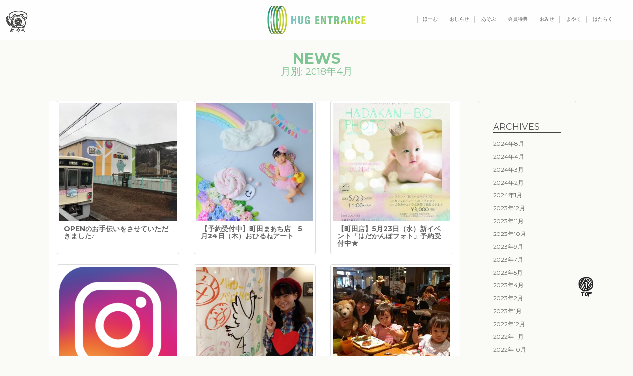

--- FILE ---
content_type: text/html; charset=UTF-8
request_url: https://hug-entrance.com/2018/04/
body_size: 6452
content:
<!doctype html>

<!--[if lt IE 7]><html lang="ja"
	prefix="og: https://ogp.me/ns#"  class="no-js lt-ie9 lt-ie8 lt-ie7"><![endif]-->
<!--[if (IE 7)&!(IEMobile)]><html lang="ja"
	prefix="og: https://ogp.me/ns#"  class="no-js lt-ie9 lt-ie8"><![endif]-->
<!--[if (IE 8)&!(IEMobile)]><html lang="ja"
	prefix="og: https://ogp.me/ns#"  class="no-js lt-ie9"><![endif]-->
<!--[if gt IE 8]><!--> <html lang="ja"
	prefix="og: https://ogp.me/ns#"  class="no-js"><!--<![endif]-->

	<head>
		<meta charset="utf-8">

				<meta http-equiv="X-UA-Compatible" content="IE=edge">


		

				<meta name="HandheldFriendly" content="True">
		<meta name="MobileOptimized" content="320">
		<meta name="viewport" content="width=device-width, initial-scale=1"/>

				<link rel="apple-touch-icon" href="https://hug-entrance.com/wp/wp-content/themes/hug-entrance/library/images/apple-touch-icon.png">
		<link rel="icon" href="https://hug-entrance.com/wp/wp-content/themes/hug-entrance/favicon.png">
		<!--[if IE]>
			<link rel="shortcut icon" href="https://hug-entrance.com/wp/wp-content/themes/hug-entrance/favicon.ico">
		<![endif]-->
				<meta name="msapplication-TileColor" content="#f01d4f">
		<meta name="msapplication-TileImage" content="https://hug-entrance.com/wp/wp-content/themes/hug-entrance/library/images/win8-tile-icon.png">
		<meta name="theme-color" content="#121212">

		<link rel="pingback" href="https://hug-entrance.com/wp/xmlrpc.php">

				
		<!-- All in One SEO 4.0.18 -->
		<title>4月, 2018 | HUG ENTRANCE</title>
		<meta name="robots" content="noindex, max-snippet:-1, max-image-preview:large, max-video-preview:-1"/>
		<link rel="canonical" href="https://hug-entrance.com/2018/04/" />
		<link rel="next" href="https://hug-entrance.com/2018/04/page/2/" />
		<script type="application/ld+json" class="aioseo-schema">
			{"@context":"https:\/\/schema.org","@graph":[{"@type":"WebSite","@id":"https:\/\/hug-entrance.com\/#website","url":"https:\/\/hug-entrance.com\/","name":"HUG ENTRANCE","description":"\"HUG\" \u8a00\u8449\u3088\u308a\u5927\u5207\u306a\u3082\u306e\u3002\"ENTRANCE\"\u306f\u3058\u3081\u306b\u8a00\u8449\u3092\u4ea4\u308f\u3059\u5834\u6240\u3002\u4eba\u3005\u306e\u4eba\u751f\u306b\u5bc4\u308a\u6dfb\u3048\u308b\u7a7a\u9593\u3092\u5275\u9020\u3059\u308b\u4f01\u696d\u3092\u3081\u3056\u3057\u3066\u3002","publisher":{"@id":"https:\/\/hug-entrance.com\/#organization"}},{"@type":"Organization","@id":"https:\/\/hug-entrance.com\/#organization","name":"HUG ENTRANCE","url":"https:\/\/hug-entrance.com\/"},{"@type":"BreadcrumbList","@id":"https:\/\/hug-entrance.com\/2018\/04\/#breadcrumblist","itemListElement":[{"@type":"ListItem","@id":"https:\/\/hug-entrance.com\/#listItem","position":"1","item":{"@id":"https:\/\/hug-entrance.com\/#item","name":"\u30db\u30fc\u30e0","description":"\"HUG\" \u8a00\u8449\u3088\u308a\u5927\u5207\u306a\u3082\u306e\u3002\"ENTRANCE\"\u306f\u3058\u3081\u306b\u8a00\u8449\u3092\u4ea4\u308f\u3059\u5834\u6240\u3002\u4eba\u3005\u306e\u4eba\u751f\u306b\u5bc4\u308a\u6dfb\u3048\u308b\u7a7a\u9593\u3092\u5275\u9020\u3059\u308b\u4f01\u696d\u3092\u3081\u3056\u3057\u3066\u3002","url":"https:\/\/hug-entrance.com\/"},"nextItem":"https:\/\/hug-entrance.com\/2018\/#listItem"},{"@type":"ListItem","@id":"https:\/\/hug-entrance.com\/2018\/#listItem","position":"2","item":{"@id":"https:\/\/hug-entrance.com\/2018\/#item","name":"2018","url":"https:\/\/hug-entrance.com\/2018\/"},"nextItem":"https:\/\/hug-entrance.com\/2018\/04\/#listItem","previousItem":"https:\/\/hug-entrance.com\/#listItem"},{"@type":"ListItem","@id":"https:\/\/hug-entrance.com\/2018\/04\/#listItem","position":"3","item":{"@id":"https:\/\/hug-entrance.com\/2018\/04\/#item","name":"4\u6708, 2018","url":"https:\/\/hug-entrance.com\/2018\/04\/"},"previousItem":"https:\/\/hug-entrance.com\/2018\/#listItem"}]},{"@type":"CollectionPage","@id":"https:\/\/hug-entrance.com\/2018\/04\/#collectionpage","url":"https:\/\/hug-entrance.com\/2018\/04\/","name":"4\u6708, 2018 | HUG ENTRANCE","inLanguage":"ja","isPartOf":{"@id":"https:\/\/hug-entrance.com\/#website"},"breadcrumb":{"@id":"https:\/\/hug-entrance.com\/2018\/04\/#breadcrumblist"}}]}
		</script>
		<!-- All in One SEO -->

<link rel='dns-prefetch' href='//platform-api.sharethis.com' />
<link rel='dns-prefetch' href='//use.fontawesome.com' />
<link rel='dns-prefetch' href='//cdnjs.cloudflare.com' />
<link rel='dns-prefetch' href='//s.w.org' />
<link rel="alternate" type="application/rss+xml" title="HUG ENTRANCE &raquo; フィード" href="https://hug-entrance.com/feed/" />
<link rel="alternate" type="application/rss+xml" title="HUG ENTRANCE &raquo; コメントフィード" href="https://hug-entrance.com/comments/feed/" />
		<script type="text/javascript">
			window._wpemojiSettings = {"baseUrl":"https:\/\/s.w.org\/images\/core\/emoji\/11\/72x72\/","ext":".png","svgUrl":"https:\/\/s.w.org\/images\/core\/emoji\/11\/svg\/","svgExt":".svg","source":{"concatemoji":"https:\/\/hug-entrance.com\/wp\/wp-includes\/js\/wp-emoji-release.min.js"}};
			!function(e,a,t){var n,r,o,i=a.createElement("canvas"),p=i.getContext&&i.getContext("2d");function s(e,t){var a=String.fromCharCode;p.clearRect(0,0,i.width,i.height),p.fillText(a.apply(this,e),0,0);e=i.toDataURL();return p.clearRect(0,0,i.width,i.height),p.fillText(a.apply(this,t),0,0),e===i.toDataURL()}function c(e){var t=a.createElement("script");t.src=e,t.defer=t.type="text/javascript",a.getElementsByTagName("head")[0].appendChild(t)}for(o=Array("flag","emoji"),t.supports={everything:!0,everythingExceptFlag:!0},r=0;r<o.length;r++)t.supports[o[r]]=function(e){if(!p||!p.fillText)return!1;switch(p.textBaseline="top",p.font="600 32px Arial",e){case"flag":return s([55356,56826,55356,56819],[55356,56826,8203,55356,56819])?!1:!s([55356,57332,56128,56423,56128,56418,56128,56421,56128,56430,56128,56423,56128,56447],[55356,57332,8203,56128,56423,8203,56128,56418,8203,56128,56421,8203,56128,56430,8203,56128,56423,8203,56128,56447]);case"emoji":return!s([55358,56760,9792,65039],[55358,56760,8203,9792,65039])}return!1}(o[r]),t.supports.everything=t.supports.everything&&t.supports[o[r]],"flag"!==o[r]&&(t.supports.everythingExceptFlag=t.supports.everythingExceptFlag&&t.supports[o[r]]);t.supports.everythingExceptFlag=t.supports.everythingExceptFlag&&!t.supports.flag,t.DOMReady=!1,t.readyCallback=function(){t.DOMReady=!0},t.supports.everything||(n=function(){t.readyCallback()},a.addEventListener?(a.addEventListener("DOMContentLoaded",n,!1),e.addEventListener("load",n,!1)):(e.attachEvent("onload",n),a.attachEvent("onreadystatechange",function(){"complete"===a.readyState&&t.readyCallback()})),(n=t.source||{}).concatemoji?c(n.concatemoji):n.wpemoji&&n.twemoji&&(c(n.twemoji),c(n.wpemoji)))}(window,document,window._wpemojiSettings);
		</script>
		<style type="text/css">
img.wp-smiley,
img.emoji {
	display: inline !important;
	border: none !important;
	box-shadow: none !important;
	height: 1em !important;
	width: 1em !important;
	margin: 0 .07em !important;
	vertical-align: -0.1em !important;
	background: none !important;
	padding: 0 !important;
}
</style>
<link rel='stylesheet' id='fontawesome-css'  href='//use.fontawesome.com/3d863bc741.css' type='text/css' media='all' />
<link rel='stylesheet' id='bones-stylesheet-css'  href='https://hug-entrance.com/wp/wp-content/themes/hug-entrance/library/css/style.css' type='text/css' media='all' />
<!--[if lt IE 9]>
<link rel='stylesheet' id='bones-ie-only-css'  href='https://hug-entrance.com/wp/wp-content/themes/hug-entrance/library/css/ie.css' type='text/css' media='all' />
<![endif]-->
<link rel='stylesheet' id='css_bootstrap-css'  href='//hug-entrance.com/css/bootstrap.min.css' type='text/css' media='all' />
<link rel='stylesheet' id='css_drawer-css'  href='//cdnjs.cloudflare.com/ajax/libs/drawer/3.2.0/css/drawer.min.css' type='text/css' media='all' />
<link rel='stylesheet' id='css_common-css'  href='//hug-entrance.com/css/common.css' type='text/css' media='all' />
<link rel='stylesheet' id='css_default-css'  href='//hug-entrance.com/css/default.css' type='text/css' media='all' />
<script type='text/javascript' src='//platform-api.sharethis.com/js/sharethis.js#product=ga&#038;property=6069694aa784de0012cc7b64'></script>
<script type='text/javascript' src='https://hug-entrance.com/wp/wp-content/themes/hug-entrance/library/js/libs/modernizr.custom.min.js'></script>
<script type='text/javascript' src='https://hug-entrance.com/wp/wp-includes/js/jquery/jquery.js'></script>
<script type='text/javascript' src='https://hug-entrance.com/wp/wp-includes/js/jquery/jquery-migrate.min.js'></script>
<script type='text/javascript' src='//code.jquery.com/ui/1.11.4/jquery-ui.min.js'></script>
<script type='text/javascript' src='//hug-entrance.com/js/bootstrap.min.js'></script>
<script type='text/javascript' src='//cdnjs.cloudflare.com/ajax/libs/iScroll/5.1.3/iscroll.min.js'></script>
<script type='text/javascript' src='//cdnjs.cloudflare.com/ajax/libs/drawer/3.2.0/js/drawer.min.js'></script>
<script type='text/javascript' src='//hug-entrance.com/js/jquery.matchHeight.js'></script>
<script type='text/javascript' src='//hug-entrance.com/js/common.js'></script>
<script type='text/javascript' src='//hug-entrance.com/js/holder.js'></script>
<link rel='https://api.w.org/' href='https://hug-entrance.com/wp-json/' />
<script>
(function() {
	(function (i, s, o, g, r, a, m) {
		i['GoogleAnalyticsObject'] = r;
		i[r] = i[r] || function () {
				(i[r].q = i[r].q || []).push(arguments)
			}, i[r].l = 1 * new Date();
		a = s.createElement(o),
			m = s.getElementsByTagName(o)[0];
		a.async = 1;
		a.src = g;
		m.parentNode.insertBefore(a, m)
	})(window, document, 'script', 'https://google-analytics.com/analytics.js', 'ga');

	ga('create', 'UA-43176070-3', 'auto');
			ga('send', 'pageview');
	})();
</script>
<link rel="icon" href="https://hug-entrance.com/wp/wp-content/uploads/2020/06/cropped-34897bb54752cb6af0b90fcf8c9f11a2-32x32.png" sizes="32x32" />
<link rel="icon" href="https://hug-entrance.com/wp/wp-content/uploads/2020/06/cropped-34897bb54752cb6af0b90fcf8c9f11a2-192x192.png" sizes="192x192" />
<link rel="apple-touch-icon-precomposed" href="https://hug-entrance.com/wp/wp-content/uploads/2020/06/cropped-34897bb54752cb6af0b90fcf8c9f11a2-180x180.png" />
<meta name="msapplication-TileImage" content="https://hug-entrance.com/wp/wp-content/uploads/2020/06/cropped-34897bb54752cb6af0b90fcf8c9f11a2-270x270.png" />
		
				
	</head>

	<body class="archive date drawer drawer--right" itemscope itemtype="http://schema.org/WebPage">

		<div id="wrap">

			<header class="heroheader">
				<div class="header_block cf">
					<div class="logo"><a href="//hug-entrance.com/"><img src="//hug-entrance.com/img/logo_home.svg" alt="ロゴ" /></a></div>
					<div class="archives_nav">
						<ul>
							<li><a href="//hug-entrance.com/">ほーむ</span></a></li>
							<li><a href="//hug-entrance.com/topics/news/">おしらせ</span></a></li>
							<li><a href="//hug-entrance.com/topics/event/">あそぶ</span></a></li>
							<!-- <li><a href="//hug-entrance.com/food/">たべる</span></a></li> -->
							<li><a href="//hug-entrance.com/member/">会員特典</span></a></li>
							<li><a href="//hug-entrance.com/blands/">おみせ</span></a></li>
							<li><a href="//hug-entrance.com/reserve/">よやく</span></a></li>
							<li><a href="//hug-entrance.com/recruit/">はたらく</span></a></li>
						</ul>
					</div>
				</div>
							</header>

		<div class="main-contents">
			<main>

				<div id="news" class="hgroup"><h1><span><img src="//hug-entrance.com/img/icon_001_white.png" alt="icon"></span>NEWS<small>月別: 2018年4月</small></h1></div>
				<div class="blog-contents clearfix">

					<div class="blog-box">
						<div class="row">

<!-- ↓ -->
							
							
							<div id="post-381" class="col-xs-6 col-md-4 post-381 post type-post status-publish format-standard has-post-thumbnail hentry category-news category-business tag-22 tag-36 tag-35 tag-34 tag-23" role="article">
						    <div class="thumbnail item">
									<a href="https://hug-entrance.com/2018/04/27/open%e3%81%ae%e3%81%8a%e6%89%8b%e4%bc%9d%e3%81%84%e3%82%92%e3%81%95%e3%81%9b%e3%81%a6%e3%81%84%e3%81%9f%e3%81%a0%e3%81%8d%e3%81%be%e3%81%97%e3%81%9f%e2%99%aa/">
						    	  											<img width="300" height="300" src="https://hug-entrance.com/wp/wp-content/uploads/2018/04/1524806176199-300x300.jpg" class="img-responsive wp-post-image" alt="" srcset="https://hug-entrance.com/wp/wp-content/uploads/2018/04/1524806176199-300x300.jpg 300w, https://hug-entrance.com/wp/wp-content/uploads/2018/04/1524806176199-150x150.jpg 150w, https://hug-entrance.com/wp/wp-content/uploads/2018/04/1524806176199-125x125.jpg 125w" sizes="(max-width: 300px) 100vw, 300px" />																			</a>
						      <div class="caption">
						        <h3><a href="https://hug-entrance.com/2018/04/27/open%e3%81%ae%e3%81%8a%e6%89%8b%e4%bc%9d%e3%81%84%e3%82%92%e3%81%95%e3%81%9b%e3%81%a6%e3%81%84%e3%81%9f%e3%81%a0%e3%81%8d%e3%81%be%e3%81%97%e3%81%9f%e2%99%aa/" rel="bookmark" title="OPENのお手伝いをさせていただきました♪">OPENのお手伝いをさせていただきました♪</a></h3>
						      </div>
						    </div>
						  </div>

							
							<div id="post-376" class="col-xs-6 col-md-4 post-376 post type-post status-publish format-standard has-post-thumbnail hentry category-news tag-art tag-28" role="article">
						    <div class="thumbnail item">
									<a href="https://hug-entrance.com/2018/04/26/%e3%80%90%e4%ba%88%e7%b4%84%e5%8f%97%e4%bb%98%e4%b8%ad%e3%80%91%e7%94%ba%e7%94%b0%e3%81%be%e3%81%82%e3%81%a1%e5%ba%97%e3%80%805%e6%9c%8824%e6%97%a5%ef%bc%88%e6%9c%a8%ef%bc%89%e3%81%8a%e3%81%b2/">
						    	  											<img width="300" height="300" src="https://hug-entrance.com/wp/wp-content/uploads/2018/04/322c22bbba1c2368d85e3db0d7be023f-300x300.jpg" class="img-responsive wp-post-image" alt="" srcset="https://hug-entrance.com/wp/wp-content/uploads/2018/04/322c22bbba1c2368d85e3db0d7be023f-300x300.jpg 300w, https://hug-entrance.com/wp/wp-content/uploads/2018/04/322c22bbba1c2368d85e3db0d7be023f-150x150.jpg 150w, https://hug-entrance.com/wp/wp-content/uploads/2018/04/322c22bbba1c2368d85e3db0d7be023f-125x125.jpg 125w" sizes="(max-width: 300px) 100vw, 300px" />																			</a>
						      <div class="caption">
						        <h3><a href="https://hug-entrance.com/2018/04/26/%e3%80%90%e4%ba%88%e7%b4%84%e5%8f%97%e4%bb%98%e4%b8%ad%e3%80%91%e7%94%ba%e7%94%b0%e3%81%be%e3%81%82%e3%81%a1%e5%ba%97%e3%80%805%e6%9c%8824%e6%97%a5%ef%bc%88%e6%9c%a8%ef%bc%89%e3%81%8a%e3%81%b2/" rel="bookmark" title="【予約受付中】町田まあち店　5月24日（木）おひるねアート">【予約受付中】町田まあち店　5月24日（木）おひるねアート</a></h3>
						      </div>
						    </div>
						  </div>

							
							<div id="post-371" class="col-xs-6 col-md-4 post-371 post type-post status-publish format-standard has-post-thumbnail hentry category-news tag-art tag-28" role="article">
						    <div class="thumbnail item">
									<a href="https://hug-entrance.com/2018/04/26/%e3%80%90%e7%94%ba%e7%94%b0%e5%ba%97%e3%80%915%e6%9c%8823%e6%97%a5%ef%bc%88%e6%b0%b4%ef%bc%89%e6%96%b0%e3%82%a4%e3%83%99%e3%83%b3%e3%83%88%e3%80%8c%e3%81%af%e3%81%a0%e3%81%8b%e3%82%93%e3%81%bc/">
						    	  											<img width="300" height="300" src="https://hug-entrance.com/wp/wp-content/uploads/2018/04/86156f72a7e3391024b15506a0c49c58-300x300.jpg" class="img-responsive wp-post-image" alt="" srcset="https://hug-entrance.com/wp/wp-content/uploads/2018/04/86156f72a7e3391024b15506a0c49c58-300x300.jpg 300w, https://hug-entrance.com/wp/wp-content/uploads/2018/04/86156f72a7e3391024b15506a0c49c58-150x150.jpg 150w, https://hug-entrance.com/wp/wp-content/uploads/2018/04/86156f72a7e3391024b15506a0c49c58-125x125.jpg 125w" sizes="(max-width: 300px) 100vw, 300px" />																			</a>
						      <div class="caption">
						        <h3><a href="https://hug-entrance.com/2018/04/26/%e3%80%90%e7%94%ba%e7%94%b0%e5%ba%97%e3%80%915%e6%9c%8823%e6%97%a5%ef%bc%88%e6%b0%b4%ef%bc%89%e6%96%b0%e3%82%a4%e3%83%99%e3%83%b3%e3%83%88%e3%80%8c%e3%81%af%e3%81%a0%e3%81%8b%e3%82%93%e3%81%bc/" rel="bookmark" title="【町田店】5月23日（水）新イベント「はだかんぼフォト」予約受付中★">【町田店】5月23日（水）新イベント「はだかんぼフォト」予約受付中★</a></h3>
						      </div>
						    </div>
						  </div>

							
							<div id="post-365" class="col-xs-6 col-md-4 post-365 post type-post status-publish format-standard has-post-thumbnail hentry category-news tag-adh tag-sk tag-22 tag-28 tag-29" role="article">
						    <div class="thumbnail item">
									<a href="https://hug-entrance.com/2018/04/25/%e3%82%a4%e3%83%b3%e3%82%b9%e3%82%bf%e3%82%b0%e3%83%a9%e3%83%a0%e3%80%80%e3%82%a2%e3%82%ab%e3%82%a6%e3%83%b3%e3%83%88%e9%96%8b%e8%a8%ad%e2%98%86%e3%82%ad%e3%83%a3%e3%83%b3%e3%83%9a%e3%83%bc%e3%83%b3/">
						    	  											<img width="300" height="300" src="https://hug-entrance.com/wp/wp-content/uploads/2018/04/instagram-300x300.png" class="img-responsive wp-post-image" alt="" srcset="https://hug-entrance.com/wp/wp-content/uploads/2018/04/instagram-300x300.png 300w, https://hug-entrance.com/wp/wp-content/uploads/2018/04/instagram-150x150.png 150w, https://hug-entrance.com/wp/wp-content/uploads/2018/04/instagram-125x125.png 125w, https://hug-entrance.com/wp/wp-content/uploads/2018/04/instagram.png 512w" sizes="(max-width: 300px) 100vw, 300px" />																			</a>
						      <div class="caption">
						        <h3><a href="https://hug-entrance.com/2018/04/25/%e3%82%a4%e3%83%b3%e3%82%b9%e3%82%bf%e3%82%b0%e3%83%a9%e3%83%a0%e3%80%80%e3%82%a2%e3%82%ab%e3%82%a6%e3%83%b3%e3%83%88%e9%96%8b%e8%a8%ad%e2%98%86%e3%82%ad%e3%83%a3%e3%83%b3%e3%83%9a%e3%83%bc%e3%83%b3/" rel="bookmark" title="インスタグラム　アカウント開設☆キャンペーン">インスタグラム　アカウント開設☆キャンペーン</a></h3>
						      </div>
						    </div>
						  </div>

							
							<div id="post-363" class="col-xs-6 col-md-4 post-363 post type-post status-publish format-standard has-post-thumbnail hentry category-news tag-sk tag-22 tag-28 tag-27 tag-15" role="article">
						    <div class="thumbnail item">
									<a href="https://hug-entrance.com/2018/04/25/5%e6%9c%88%e3%81%ae%e3%82%a4%e3%83%99%e3%83%b3%e3%83%88%e6%83%85%e5%a0%b1%e2%98%86skipkids%e8%90%bd%e5%90%88%e5%8d%97%e9%95%b7%e5%b4%8e%e5%ba%97/">
						    	  											<img width="300" height="300" src="https://hug-entrance.com/wp/wp-content/uploads/2018/04/IMAG0692-1-300x300.jpg" class="img-responsive wp-post-image" alt="" srcset="https://hug-entrance.com/wp/wp-content/uploads/2018/04/IMAG0692-1-300x300.jpg 300w, https://hug-entrance.com/wp/wp-content/uploads/2018/04/IMAG0692-1-150x150.jpg 150w, https://hug-entrance.com/wp/wp-content/uploads/2018/04/IMAG0692-1-125x125.jpg 125w" sizes="(max-width: 300px) 100vw, 300px" />																			</a>
						      <div class="caption">
						        <h3><a href="https://hug-entrance.com/2018/04/25/5%e6%9c%88%e3%81%ae%e3%82%a4%e3%83%99%e3%83%b3%e3%83%88%e6%83%85%e5%a0%b1%e2%98%86skipkids%e8%90%bd%e5%90%88%e5%8d%97%e9%95%b7%e5%b4%8e%e5%ba%97/" rel="bookmark" title="5月のイベント情報☆SKIPKIDS落合南長崎店">5月のイベント情報☆SKIPKIDS落合南長崎店</a></h3>
						      </div>
						    </div>
						  </div>

							
							<div id="post-361" class="col-xs-6 col-md-4 post-361 post type-post status-publish format-standard has-post-thumbnail hentry category-news tag-adh tag-22 tag-15 tag-31" role="article">
						    <div class="thumbnail item">
									<a href="https://hug-entrance.com/2018/04/25/5%e6%9c%88%e3%81%ae%e3%82%a4%e3%83%99%e3%83%b3%e3%83%88%e6%83%85%e5%a0%b1%ef%bc%81alldayhome%e6%ad%a6%e8%94%b5%e5%b0%8f%e5%b1%b1%e5%ba%97/">
						    	  											<img width="300" height="300" src="https://hug-entrance.com/wp/wp-content/uploads/2016/10/aaabfcf9fc109429b3fa9bee7dfaa58f-300x300.jpg" class="img-responsive wp-post-image" alt="" srcset="https://hug-entrance.com/wp/wp-content/uploads/2016/10/aaabfcf9fc109429b3fa9bee7dfaa58f-300x300.jpg 300w, https://hug-entrance.com/wp/wp-content/uploads/2016/10/aaabfcf9fc109429b3fa9bee7dfaa58f-150x150.jpg 150w, https://hug-entrance.com/wp/wp-content/uploads/2016/10/aaabfcf9fc109429b3fa9bee7dfaa58f-125x125.jpg 125w" sizes="(max-width: 300px) 100vw, 300px" />																			</a>
						      <div class="caption">
						        <h3><a href="https://hug-entrance.com/2018/04/25/5%e6%9c%88%e3%81%ae%e3%82%a4%e3%83%99%e3%83%b3%e3%83%88%e6%83%85%e5%a0%b1%ef%bc%81alldayhome%e6%ad%a6%e8%94%b5%e5%b0%8f%e5%b1%b1%e5%ba%97/" rel="bookmark" title="5月のイベント情報！ALLDAYHOME武蔵小山店">5月のイベント情報！ALLDAYHOME武蔵小山店</a></h3>
						      </div>
						    </div>
						  </div>

							
									<div class="col-xs-12 text-center"><nav class="pagination"><ul class='page-numbers'>
	<li><span aria-current='page' class='page-numbers current'>1</span></li>
	<li><a class='page-numbers' href='https://hug-entrance.com/2018/04/page/2/'>2</a></li>
	<li><a class="next page-numbers" href="https://hug-entrance.com/2018/04/page/2/">&rarr;</a></li>
</ul>
</nav></div>
							
<!--  -->

						</div>
					</div>

					
					<div class="blog-aside">
						<div class="archives-sidebar">
															<div id="archives-3" class="widget widget_archive"><h4 class="widgettitle">ARCHIVES</h4>		<ul>
			<li><a href='https://hug-entrance.com/2024/08/'>2024年8月</a></li>
	<li><a href='https://hug-entrance.com/2024/04/'>2024年4月</a></li>
	<li><a href='https://hug-entrance.com/2024/03/'>2024年3月</a></li>
	<li><a href='https://hug-entrance.com/2024/02/'>2024年2月</a></li>
	<li><a href='https://hug-entrance.com/2024/01/'>2024年1月</a></li>
	<li><a href='https://hug-entrance.com/2023/12/'>2023年12月</a></li>
	<li><a href='https://hug-entrance.com/2023/11/'>2023年11月</a></li>
	<li><a href='https://hug-entrance.com/2023/10/'>2023年10月</a></li>
	<li><a href='https://hug-entrance.com/2023/09/'>2023年9月</a></li>
	<li><a href='https://hug-entrance.com/2023/07/'>2023年7月</a></li>
	<li><a href='https://hug-entrance.com/2023/05/'>2023年5月</a></li>
	<li><a href='https://hug-entrance.com/2023/04/'>2023年4月</a></li>
	<li><a href='https://hug-entrance.com/2023/02/'>2023年2月</a></li>
	<li><a href='https://hug-entrance.com/2023/01/'>2023年1月</a></li>
	<li><a href='https://hug-entrance.com/2022/12/'>2022年12月</a></li>
	<li><a href='https://hug-entrance.com/2022/11/'>2022年11月</a></li>
	<li><a href='https://hug-entrance.com/2022/10/'>2022年10月</a></li>
	<li><a href='https://hug-entrance.com/2022/09/'>2022年9月</a></li>
	<li><a href='https://hug-entrance.com/2022/06/'>2022年6月</a></li>
	<li><a href='https://hug-entrance.com/2022/03/'>2022年3月</a></li>
	<li><a href='https://hug-entrance.com/2022/01/'>2022年1月</a></li>
	<li><a href='https://hug-entrance.com/2021/12/'>2021年12月</a></li>
	<li><a href='https://hug-entrance.com/2021/11/'>2021年11月</a></li>
	<li><a href='https://hug-entrance.com/2021/10/'>2021年10月</a></li>
	<li><a href='https://hug-entrance.com/2021/08/'>2021年8月</a></li>
	<li><a href='https://hug-entrance.com/2021/07/'>2021年7月</a></li>
	<li><a href='https://hug-entrance.com/2021/06/'>2021年6月</a></li>
	<li><a href='https://hug-entrance.com/2021/05/'>2021年5月</a></li>
	<li><a href='https://hug-entrance.com/2021/04/'>2021年4月</a></li>
	<li><a href='https://hug-entrance.com/2021/03/'>2021年3月</a></li>
	<li><a href='https://hug-entrance.com/2021/02/'>2021年2月</a></li>
	<li><a href='https://hug-entrance.com/2021/01/'>2021年1月</a></li>
	<li><a href='https://hug-entrance.com/2020/12/'>2020年12月</a></li>
	<li><a href='https://hug-entrance.com/2020/11/'>2020年11月</a></li>
	<li><a href='https://hug-entrance.com/2020/10/'>2020年10月</a></li>
	<li><a href='https://hug-entrance.com/2020/09/'>2020年9月</a></li>
	<li><a href='https://hug-entrance.com/2020/08/'>2020年8月</a></li>
	<li><a href='https://hug-entrance.com/2020/07/'>2020年7月</a></li>
	<li><a href='https://hug-entrance.com/2020/06/'>2020年6月</a></li>
	<li><a href='https://hug-entrance.com/2020/05/'>2020年5月</a></li>
	<li><a href='https://hug-entrance.com/2020/04/'>2020年4月</a></li>
	<li><a href='https://hug-entrance.com/2020/03/'>2020年3月</a></li>
	<li><a href='https://hug-entrance.com/2020/02/'>2020年2月</a></li>
	<li><a href='https://hug-entrance.com/2019/12/'>2019年12月</a></li>
	<li><a href='https://hug-entrance.com/2019/11/'>2019年11月</a></li>
	<li><a href='https://hug-entrance.com/2019/10/'>2019年10月</a></li>
	<li><a href='https://hug-entrance.com/2019/08/'>2019年8月</a></li>
	<li><a href='https://hug-entrance.com/2019/07/'>2019年7月</a></li>
	<li><a href='https://hug-entrance.com/2019/06/'>2019年6月</a></li>
	<li><a href='https://hug-entrance.com/2019/05/'>2019年5月</a></li>
	<li><a href='https://hug-entrance.com/2019/03/'>2019年3月</a></li>
	<li><a href='https://hug-entrance.com/2019/02/'>2019年2月</a></li>
	<li><a href='https://hug-entrance.com/2018/12/'>2018年12月</a></li>
	<li><a href='https://hug-entrance.com/2018/11/'>2018年11月</a></li>
	<li><a href='https://hug-entrance.com/2018/10/'>2018年10月</a></li>
	<li><a href='https://hug-entrance.com/2018/09/'>2018年9月</a></li>
	<li><a href='https://hug-entrance.com/2018/08/'>2018年8月</a></li>
	<li><a href='https://hug-entrance.com/2018/07/'>2018年7月</a></li>
	<li><a href='https://hug-entrance.com/2018/06/'>2018年6月</a></li>
	<li><a href='https://hug-entrance.com/2018/05/'>2018年5月</a></li>
	<li><a href='https://hug-entrance.com/2018/04/'>2018年4月</a></li>
	<li><a href='https://hug-entrance.com/2018/01/'>2018年1月</a></li>
	<li><a href='https://hug-entrance.com/2017/12/'>2017年12月</a></li>
	<li><a href='https://hug-entrance.com/2017/11/'>2017年11月</a></li>
	<li><a href='https://hug-entrance.com/2017/10/'>2017年10月</a></li>
	<li><a href='https://hug-entrance.com/2017/09/'>2017年9月</a></li>
	<li><a href='https://hug-entrance.com/2017/08/'>2017年8月</a></li>
	<li><a href='https://hug-entrance.com/2017/07/'>2017年7月</a></li>
	<li><a href='https://hug-entrance.com/2017/06/'>2017年6月</a></li>
	<li><a href='https://hug-entrance.com/2017/05/'>2017年5月</a></li>
	<li><a href='https://hug-entrance.com/2017/04/'>2017年4月</a></li>
	<li><a href='https://hug-entrance.com/2017/03/'>2017年3月</a></li>
	<li><a href='https://hug-entrance.com/2017/02/'>2017年2月</a></li>
	<li><a href='https://hug-entrance.com/2017/01/'>2017年1月</a></li>
	<li><a href='https://hug-entrance.com/2016/12/'>2016年12月</a></li>
	<li><a href='https://hug-entrance.com/2016/11/'>2016年11月</a></li>
	<li><a href='https://hug-entrance.com/2016/10/'>2016年10月</a></li>
		</ul>
		</div>													</div>
					</div>

				</div>
			</main>
		</div>

	<footer>
		<div class="footer_block cf">
			<div class="footer_nav">
				<div class="footer_logo"><a href="//hug-entrance.com/"><img src="//hug-entrance.com/img/footer_logo_01.svg" alt="Logo"></a></div>
				<ul>
					<li><a href="//hug-entrance.com/sub/company.html">会社概要</a></li>
					<li><a href="//hug-entrance.com/topics/business/">企業の皆様へ</a></li>
					<li><a href="//hug-entrance.com/sub/contact.html">お問合せ</a></li>
				</ul>
			</div>
			<div class="footer_contents">
				<ul>
					<li><a href="//hug-entrance.com/blands/aroundtable.html"><img src="//hug-entrance.com/img/brand-logo-5.svg" alt="Logo"></a></li>
					<li><a href="//hug-entrance.com/blands/alldayhome.html"><img src="//hug-entrance.com/img/brand-logo-6.svg" alt="Logo"></a></li>
				</ul>
				<p class="copyrught">COPYRIGHT &COPY; HUG ENTRANCE, Inc.</p>
			</div>
		</div>
		<div class="footer_pattern"><img src="//hug-entrance.com/img/footer.gif" alt="Logo"></div>
	</footer>

	<div class="pagetop"><a href="#wrap"><img src="//hug-entrance.com/img/pagetop.png" alt="▲"></a></div>
	<div class="reserve-btn"><a href="//hug-entrance.com/reserve/"><img src="//hug-entrance.com/img/telephone.png" alt="予約ページへ" onmouseover="this.src='//hug-entrance.com/img/telephone.gif'" onmouseout="this.src='//hug-entrance.com/img/telephone.png'"></a></div>

		<div class="hamburger_box">
			<button type="button" class="drawer-toggle drawer-hamburger">
				<span class="sr-only">toggle navigation</span>
				<span class="drawer-hamburger-icon"></span>
			</button>
		</div>
		<div class="drawer_box">
			<nav class="drawer-nav">
				<ul class="drawer-menu">
					<li><a href="//hug-entrance.com/"><img src="//hug-entrance.com/img/home.png" alt="icon"><span>ホーム</span></a></li>
					<li><a href="//hug-entrance.com/topics/news/"><img src="//hug-entrance.com/img/icon_001.png" alt="icon"><span>おしらせ</span></a></li>
					<li><a href="//hug-entrance.com/topics/event/"><img src="//hug-entrance.com/img/icon_002.png" alt="icon"><span>あそぶ</span></a></li>
					<li><a href="//hug-entrance.com/food/"><img src="//hug-entrance.com/img/icon_003.png" alt="icon"><span>たべる</span></a></li>
					<li><a href="//hug-entrance.com/member/"><img src="//hug-entrance.com/img/icon_003.png" alt="icon">会員特典</span></a></li>
					<li><a href="//hug-entrance.com/blands/"><img src="//hug-entrance.com/img/icon_004.png" alt="icon"><span>おみせ</span></a></li>
					<li><a href="//hug-entrance.com/reserve/"><img src="//hug-entrance.com/img/icon_005.png" alt="icon"><span>よやく</span></a></li>
					<li><a href="//hug-entrance.com/recruit/"><img src="//hug-entrance.com/img/icon_006.png" alt="icon"><span>はたらく</span></a></li>
				</ul>
			</nav>
		</div>

	</div>
<!--  -->
				<script type='text/javascript' src='https://hug-entrance.com/wp/wp-content/themes/hug-entrance/library/js/scripts.js'></script>
<script type='text/javascript' src='https://hug-entrance.com/wp/wp-includes/js/wp-embed.min.js'></script>
</body>
</html>


--- FILE ---
content_type: text/css
request_url: https://hug-entrance.com/css/common.css
body_size: 2166
content:
@charset "utf-8";
@import url(https://fonts.googleapis.com/css?family=Rock+Salt|Montserrat:400,700|EB+Garamond);
@import url(cssco.css);

/*
font-family: 'Rock Salt', cursive;
font-family: 'Montserrat', sans-serif;
font-family: 'EB Garamond', serif;
*/

@media screen and (min-width:768px) {}
@media screen and (min-width:992px) {}
@media screen and (min-width:1200px) {}

*{
	margin:0;
	padding:0;
	border:0;
}

html {
	font-size: 62.5%;
	width:100%;
	height: 100%;
	margin:0;
	padding:0;
	overflow-x: hidden;
}

body{
	width:100%;
	height: 100%;
	margin:0;
	padding:0;
	position: relative;
	left: 0;
	font-family:'Montserrat',"ヒラギノ角ゴ ProN W3","Hiragino Kaku Gothic ProN","メイリオ", Verdana, "ＭＳ Ｐゴシック","MS PGothic", sans-serif;
	font-size:10px;
	font-size:1.0rem;
	lia-height:1.6;
	color: #555;
	background-color:#fafaf7;
	box-sizing: border-box;
	-webkit-overflow-scrolling: touch
	overflow-scrolling: touch;
	overflow-x: hidden;
	-webkit-font-smoothing:antialiased;
	-moz-font-smoothing:antialiased;
	-ms-font-smoothing:antialiased;
	-o-font-smoothing:antialiased;
	font-smoothing:antialiased;
	-webkit-text-size-adjust:100%;
	-moz-text-size-adjust:100%;
	-ms-text-size-adjust:100%;
	-o-text-size-adjust:100%;
	text-size-adjust:100%;
}

.serif{
	font-family: "EB Garamond","ヒラギノ明朝 Pro W3", "Hiragino Mincho Pro", "HGS明朝E", "ＭＳ Ｐ明朝", serif;
}

h1,h2,h3{
	font-weight: 700;
}

/**/

a{
outline:none;
-webkit-transition: all 0.3s ease;
-moz-transition: all 0.3s ease;
-o-transition: all 0.3s ease;
transition: all  0.3s ease;
}

a:link{color: #666;}
a:visited{color: #666;}
a:hover{color: #cb1511;}
a:active{color: #cb1511;}

a:link,a:visited,a:active{text-decoration:none;}
a:hover, a:active { outline: 0; text-decoration: underline; cursor: pointer;}
a:focus { outline:none; }
a img{border:none;text-decoration:none;}

::selection { background:#333; color:#FFF; text-shadow: none; }
::-moz-selection { background:#333; color:#FFF; text-shadow: none; }

/* */

.img-responsive { width: 100%; }
.overwrite { margin: 0 auto; }

figure {
-webkit-margin-before: 0 !important;
-webkit-margin-after: 0 !important;
-webkit-margin-start: 0 !important;
-webkit-margin-end: 0 !important;
}

.no-gutter > [class*='col-'] {
	padding-right:0;
	padding-left:0;
}


.cf:after {
	content:" ";
	display:block;
	clear:both;
}

/* IE */

.spnone{ display:none; }

@media screen and (min-width: 768px){
	.spnone{ display:block; }
	.spblock{ display:none; }
}

/* */

.mb10{margin-bottom: 10px;}
.mb20{margin-bottom: 20px;}
.mb30{margin-bottom: 30px;}
.mb50{margin-bottom: 50px;}
.mb100{margin-bottom: 100px;}

/* */

p.text{
text-align: justify;
text-justify: inter-ideograph;
}

/*  */

#wrap{
	width:100%;
	position:relative;
}

/*  */

.hamburger_box{
	display: block;
}

@media screen and (min-width:1024px) {
	.hamburger_box{
		display:none;
	}
}

.drawer-hamburger{
	padding:16px;
}

@media screen and (min-width:768px) {
	.drawer-hamburger{
		padding:26px;
	}
}

.drawer-nav{
	margin: 0;
	padding:20px;
}

.drawer-menu li{
	margin: 0 0 10px;
	padding: 0;
font-size: 1.2rem;
	color: #666;
}

.drawer-menu li a{
	text-decoration:none;
}

.drawer-menu li img{
	width: 1.5rem;
	margin: 0 1.5rem 0 0;
	padding: 0;
}

/* */

.contents{
	width: 90%;
	max-width: 980px;
	margin: 0 auto;
	padding:20px 0;
}

.blog-contents{
	width: 90%;
	max-width: 1050px;
	margin: 0 auto;
	padding:20px 0;
}

.maxwidth{
width: 100%;
}

/*  */

.parallax_box{
	position: relative;
}

.parallax{
	width: 100%;
	background-position:center;
	background-repeat:no-repeat;
	background-size:cover;
	margin: 0;
	-webkit-box-align: center;
	-webkit-align-items: center;
			-ms-flex-align: center;
					align-items: center;
	display: -webkit-box;
	display: -webkit-flex;
	display: -ms-flexbox;
	display: flex;
	-webkit-box-pack: center;
	-webkit-justify-content: center;
			-ms-flex-pack: center;
					justify-content: center;
}

@media screen and (min-width: 768px){
	.parallax{ background-attachment: fixed; }
}

.parallax_box_center {
	position: relative;
	z-index: 1;
	text-align: justify;
}

/*  */

/* */

footer{
	width: 100%;
	margin: 0;
	padding:0;
	position: relative;
}

@media screen and (min-width:768px) {

.footer_block{
	width:90%;
	max-width: 768px;
	margin:0 auto;
	padding: 0;
}

}

	.footer_nav{
	text-align: center;
	margin-bottom:20px;
	}

.footer_logo{display: none;}

@media screen and (min-width:768px) {

	.footer_nav{
		float: left;
		margin-bottom:0;
	}

	.footer_logo{
		display: inline-block;
		margin-right: 50px;
	}

	.footer_logo img{
		width: 80px;
		height:43px;
	}

}

.footer_nav ul{
	display: inline-block;
	list-style-type: none;
	text-align: center;
	margin: 0;
	padding: 0;
	border-left: 1px solid #ccc;
}

.footer_nav li:first-child{
		margin:0;
		padding: 0 1rem;
}

.footer_nav li{
	display: inline-block;
	margin:0;
	padding: 0 1rem;
	border-right: 1px solid #ccc;
}

.footer_contents{
	display:block;
}

.footer_contents ul{
	list-style-type: none;
	margin: 0 auto;
	padding: 0;
	text-align: center;
}

.footer_contents li{
	display: inline-block;
	margin:0 0 10px 10px;
	padding: 0;
}

.footer_contents li img{
	width: 50px;
	height: 57px;
}

.copyrught{
	text-align:center;
	margin: 0;
	padding: 0;
}

@media screen and (min-width:768px) {

	.footer_contents{
		float: right;
	}

	.copyrught{
		text-align: right;
	}

}

/*  */

.pagetop {
	position: fixed;
	bottom: 30px;
	right: 0;
	z-index: 99999;
}

@media screen and (min-width:768px) {
	.pagetop {
		bottom: 120px;
		right: 50px;
	}
}

.pagetop img{
width: 50%;
}

/* Banner */

.banner {
	display: block;
	padding: 16px 16px;
	background-color: #ffffff;
}

@media (min-width: 769px) {
	.banner-container {
		display: flex;
		justify-content: space-between;
		align-items: center;
		margin: 0 auto;
		max-width: 544px;
	}
}

.banner-sp {
	display: block;
	margin: 0 auto;
	width: 375px;
	max-width: 100%;
}

.banner-pc {
	display: none;
	margin: 0 auto;
	width: 768px;
	max-width: 100%;
}

@media (min-width: 769px) {
	.banner-sp { display: none; }
	.banner-pc { display: block; }
}

/* Reserve */

.reserve-btn {
	position: fixed;
	top:0;
	left:0;
	z-index: 888;
}

.reserve-btn img{
	width: 50%;
}

@media screen and (min-width:768px) {
	.reserve-btn {
		top:0;
		left:0;
	}
	.reserve-btn img{
		width: 55%;
	}
}

/*  */

.drawer-nav {
	z-index: 99999;
}

.latest-event {
	padding-top: 16px;
}

.latest-event-text {
	display: block;
	margin: 0 auto;
	border-radius: 8px;
	padding: 0 16px;
	max-width: 392px;
	text-align: center;
	line-height: 48px;
	font-size: 14px;
	font-weight: 700;
	color: #ffffff;
	background-color: #333333;
	transition: background-color 0.25s;
}

.latest-event-text:link,
.latest-event-text:visited,
.latest-event-text:active {
	color: #ffffff;
	text-decoration: none;
}

.latest-event-text:hover,
.latest-event-text:link:hover,
.latest-event-text:visited:hover,
.latest-event-text:active:hover {
	text-decoration: none;
	color: #ffffff;
	background-color: #000000;
}


--- FILE ---
content_type: image/svg+xml
request_url: https://hug-entrance.com/img/brand-logo-6.svg
body_size: 9131
content:
<?xml version="1.0" encoding="utf-8"?>
<!-- Generator: Adobe Illustrator 19.0.0, SVG Export Plug-In . SVG Version: 6.00 Build 0)  -->
<svg version="1.1" id="レイヤー_1" xmlns="http://www.w3.org/2000/svg" xmlns:xlink="http://www.w3.org/1999/xlink" x="0px"
	 y="0px" viewBox="0 0 97.1 108.1" style="enable-background:new 0 0 97.1 108.1;" xml:space="preserve">
<style type="text/css">
	.st0{fill:#211513;}
</style>
<g>
	<g>
		<path d="M16.4,105.3l-0.8-0.2l1.3-5l2.1,0.6l-0.2,0.8l-1.4-0.4l-0.4,1.4l1,0.3l-0.2,0.8l-1-0.3L16.4,105.3z"/>
		<path d="M20.4,105.1l-0.4,1.1l-0.8-0.2l1.9-4.9l1,0.2l-0.2,5.2l-0.8-0.2l0.1-1.2L20.4,105.1z M21.4,102.5l-0.7,1.9l0.6,0.1
			L21.4,102.5z"/>
		<path d="M24.2,107l-0.8-0.1l0.8-5.1l1.1,0.2l0.2,3.8l1.2-3.6l1.1,0.2l-0.8,5.1l-0.8-0.1l0.5-3.2l-1.2,3.1l-0.6-0.1l-0.3-3.3
			L24.2,107z"/>
		<path d="M29.2,107.7l-0.8-0.1l0.6-5.1l0.8,0.1L29.2,107.7z"/>
		<path d="M32.8,108l-2.1-0.2l0.4-5.1l0.8,0.1l-0.3,4.4l1.3,0.1L32.8,108z"/>
		<path d="M35.3,105.9l-1-3l0.9,0l0.5,1.9l0.6-1.8l0.9,0l-1.1,3l-0.1,2.2l-0.8,0L35.3,105.9z"/>
		<path d="M42.3,106.8c0,0.3-0.1,0.6-0.3,0.9c-0.2,0.3-0.5,0.4-0.8,0.4l-1.2,0.1l-0.2-5.1l1.2,0c0.3,0,0.6,0.1,0.9,0.3
			c0.2,0.2,0.4,0.5,0.4,0.9L42.3,106.8z M40.7,107.3l0.5,0c0.1,0,0.2-0.1,0.3-0.1c0.1-0.1,0.1-0.2,0.1-0.3l-0.1-2.7
			c0-0.1-0.1-0.2-0.1-0.3c-0.1-0.1-0.2-0.1-0.3-0.1l-0.5,0L40.7,107.3z"/>
		<path d="M44.6,107.8l-0.8,0.1l-0.4-5.1l0.8-0.1L44.6,107.8z"/>
		<path d="M46.3,102.5l1.4,3.3l-0.4-3.4l0.8-0.1l0.6,5.1l-0.8,0.1l-1.4-3.1l0.4,3.3l-0.8,0.1l-0.6-5.1L46.3,102.5z"/>
		<path d="M50.9,107.1l-0.8,0.1l-0.8-5.1l0.8-0.1L50.9,107.1z"/>
		<path d="M52.2,101.6l1.7,3.2l-0.7-3.4l0.8-0.1l1,5.1l-0.8,0.2l-1.7-3l0.6,3.2l-0.8,0.1l-1-5.1L52.2,101.6z"/>
		<path d="M57.6,105.8c-0.3,0.1-0.6,0-0.9-0.1c-0.3-0.2-0.5-0.4-0.6-0.8l-0.7-2.7c-0.1-0.3,0-0.6,0.1-0.9c0.2-0.3,0.4-0.5,0.8-0.6
			c0.3-0.1,0.6,0,0.9,0.1c0.3,0.2,0.5,0.4,0.6,0.8l0.1,0.6l-0.8,0.2l-0.1-0.6c0-0.1-0.1-0.2-0.2-0.3c-0.1-0.1-0.2-0.1-0.3-0.1
			c-0.1,0-0.2,0.1-0.3,0.2c-0.1,0.1-0.1,0.2-0.1,0.3l0.7,2.7c0,0.1,0.1,0.2,0.2,0.3c0.1,0.1,0.2,0.1,0.3,0.1c0.1,0,0.2-0.1,0.3-0.2
			c0.1-0.1,0.1-0.2,0.1-0.3l-0.2-1l-0.4,0.1l-0.2-0.8l1.2-0.3l0.4,1.7c0.1,0.3,0,0.6-0.1,0.9C58.2,105.5,57.9,105.7,57.6,105.8z"/>
	</g>
	<path class="st0" d="M19.8,84.1c0,0.8,0,1.4,0,2c-0.1,0.8-0.2,1.4-0.4,1.9c0-0.1,0-0.1,0-0.2l0-0.1c-0.3-3.3-0.7-5.5-1.1-6.6
		c0.4,0.1,0.7,0.4,0.8,0.7C19.4,82.1,19.6,82.9,19.8,84.1z M32.5,56.3c0-0.2,0-0.5,0-0.7c0-0.1,0-0.1,0-0.1c0-0.2,0-0.5,0-0.7
		c0-0.2,0-0.5,0-0.7c0-0.2,0-0.5-0.1-0.7c0-0.2,0-0.5,0-0.7c0-0.2,0-0.5-0.1-0.7c0-0.2-0.1-0.5-0.1-0.7c0-0.2,0-0.5,0-0.7
		c0-0.2,0-0.5,0-0.7c0-0.2-0.1-0.5-0.1-0.7c0-0.2-0.1-0.5-0.1-0.7c0-0.2,0-0.5-0.1-0.7c0-0.2,0-0.5,0-0.7c0-0.2-0.1-0.5-0.1-0.7
		c0-0.2-0.1-0.5-0.1-0.7c0-0.2,0-0.5-0.1-0.7c0-0.2-0.1-0.4-0.2-0.7c-0.1-0.3-0.2-0.6-0.3-0.8c-0.2-0.4-0.4-0.7-0.5-0.7l-0.1,0
		c-0.2,0.1-0.3,0.3-0.5,0.5c-0.1,0.2-0.2,0.4-0.3,0.6c-0.1,0.2-0.2,0.4-0.2,0.6c-0.1,0.2-0.1,0.4-0.2,0.7c-0.1,0.2-0.1,0.4-0.2,0.7
		c0,0.2,0,0.4-0.1,0.7c0,0.2-0.1,0.4-0.1,0.7c0,0.2-0.1,0.4-0.1,0.7c0,0.2,0,0.5,0,0.7c0,0.2-0.1,0.5-0.1,0.7c0,0.4,0,0.4,0,0.7
		c0,0.4,0,0.4,0,0.7c0,0.4-0.1,0.4-0.1,0.7c0,0.2,0,0.5,0.1,0.7c0,0.2,0,0.5,0,0.7c0,0.2,0,0.5,0,0.7c0,0.2,0,0.5,0,0.7
		c0,0.2,0,0.5,0,0.7c0,0.2,0,0.5,0,0.7c0,0.2,0,0.5,0,0.7c0,0.2,0,0.5,0.1,0.7c0,0.2,0,0.5,0.1,0.7c0,0.2,0,0.5,0,0.7
		c0,0.2,0.1,0.5,0.1,0.7c0,0.2,0,0.5,0,0.7c0,0.2,0,0.5,0.1,0.7c0,0.2,0.1,0.5,0.1,0.7c0,0.2,0,0.5,0.1,0.7c0,0.2,0,0.5,0.1,0.7
		c0.1,0.2,0.2,0.5,0.2,0.7c0.1,0.2,0.1,0.5,0.2,0.7c0.1,0.2,0.2,0.5,0.2,0.7c0.1,0.2,0.3,0.4,0.4,0.6c0.2,0.2,0.4,0.3,0.6,0.3
		c0.2,0,0.4-0.1,0.5-0.4c0.1-0.2,0.2-0.4,0.3-0.6c0.1-0.2,0.1-0.4,0.1-0.7c0-0.2,0-0.4,0.1-0.7c0-0.2,0.1-0.4,0.1-0.7
		c0-0.2,0-0.4,0.1-0.7c0-0.2,0-0.4,0-0.7c0-0.2,0-0.4,0-0.7c0-0.2,0-0.4,0-0.7c0-0.2,0-0.4,0-0.7c0-0.2,0-0.4,0-0.7
		c0-0.2,0-0.4,0-0.7c0-0.2,0-0.4,0-0.7C32.5,56.8,32.5,56.5,32.5,56.3z M11.7,68.8c-0.3,0.8-0.6,2-0.7,3.3l0,0l0,0
		c0,0,0,0.1-0.1,0.5c0.4-0.1,0.9-0.1,1.3,0c0.1-0.5-0.1-1.7-0.3-3.5C11.8,69,11.7,68.9,11.7,68.8z M23.4,73.4
		c-0.1-1.4-0.3-2.6-0.6-3.6c-0.1-0.3-0.2-0.4-0.2-0.4c-0.2,0.2-0.3,0.7-0.4,2.1l0,0.7c0.2,1.6,0.4,2.8,0.5,3.3
		c0.2,1,0.5,1.1,0.6,1.1C23.4,76.6,23.7,76.4,23.4,73.4L23.4,73.4z M8.5,68.2c0.1,1.1-0.1,3.4-0.6,6.7l0,0.1c0,0.1,0,0.2,0,0.2
		c0.3-0.4,0.5-1,0.8-1.7C8.9,73,9,72.3,9.2,71.6c0.2-1.2,0.2-2.1,0-2.5C9.1,68.7,8.9,68.4,8.5,68.2z M41.8,21c0,0.2,0.1,0.4,0.1,0.7
		c0,0.2,0.1,0.4,0.1,0.7c0,0.2,0.1,0.4,0.1,0.7c0,0.2,0.1,0.4,0.1,0.7c0,0.2,0.1,0.4,0.1,0.7c0,0.2,0.1,0.4,0.1,0.7
		c0,0.2,0,0.4,0.1,0.7c0,0.2,0.1,0.4,0.1,0.7c0,0.2,0,0.4,0.1,0.7c0,0.2,0.1,0.4,0.1,0.7c0,0.2,0,0.5,0,0.7c0,0.2,0.1,0.4,0.1,0.7
		c0,0.2,0,0.5,0,0.7c0,0.2,0.1,0.4,0.1,0.7c0,0.2,0,0.4,0.1,0.7c0,0.2,0.1,0.4,0.1,0.7c0,0.2,0,0.5,0,0.7c0,0.2,0.1,0.4,0.1,0.7
		c0,0.2,0,0.5,0,0.7c0,0.2,0.1,0.4,0.1,0.7c0,0.1,0,0.1,0,0.3c0,0.3,0,0.6,0.1,0.8c0.1,0.5,0.1,0.7,0.1,0.8c0.1-0.2,0.2-0.4,0.3-0.6
		c0.1-0.2,0.1-0.4,0.2-0.6c0.1-0.2,0.2-0.4,0.3-0.6c0.1-0.2,0.1-0.4,0.1-0.7c0.1-0.2,0.1-0.4,0.1-0.6c0-0.2,0.1-0.4,0.2-0.6
		c0-0.2,0.1-0.4,0.1-0.7c0-0.2,0.1-0.4,0.1-0.6c0-0.2,0-0.4,0-0.7c0-0.2,0.1-0.4,0.1-0.7c0-0.2,0-0.4,0-0.7c0-0.2,0-0.4,0.1-0.7
		c0-0.2,0-0.4,0-0.7c0-0.2,0-0.4,0-0.7c0-0.2,0-0.4,0-0.7c0-0.2,0-0.4,0-0.7c0-0.2,0-0.4,0-0.7c0-0.2,0-0.4,0-0.7c0-0.2,0-0.4,0-0.7
		c0-0.2-0.1-0.5-0.1-0.7c0-0.2-0.1-0.5-0.1-0.7c0-0.2,0-0.5-0.1-0.7c0-0.2-0.1-0.5-0.1-0.7c0-0.2-0.1-0.5-0.1-0.7
		c0-0.2-0.1-0.5-0.1-0.7c-0.1-0.2-0.1-0.5-0.2-0.7c-0.1-0.2-0.1-0.5-0.2-0.7c-0.1-0.2-0.2-0.5-0.3-0.7c-0.1-0.2-0.2-0.4-0.3-0.6
		c-0.1-0.2-0.2-0.4-0.4-0.6c-0.1-0.2-0.3-0.4-0.4-0.5c-0.1-0.2-0.3-0.3-0.5-0.5c-0.2-0.1-0.3-0.3-0.5-0.4c-0.2-0.1-0.4-0.2-0.6-0.3
		c-0.2-0.1-0.4-0.2-0.6-0.3c-0.2-0.1-0.4-0.1-0.6-0.2l0,0.1c0.1,0.2,0.1,0.4,0.2,0.6c0.1,0.2,0.2,0.4,0.2,0.6
		c0.1,0.2,0.1,0.4,0.2,0.6c0.1,0.2,0.1,0.4,0.2,0.6c0.1,0.2,0.1,0.4,0.2,0.7c0.1,0.2,0.1,0.4,0.2,0.7c0,0.2,0.1,0.4,0.1,0.7
		c0,0.2,0.1,0.4,0.1,0.7c0,0.2,0.1,0.4,0.1,0.7C41.7,20.5,41.7,20.7,41.8,21z M10.1,85.7c-0.1,0.5,0.1,0.8,0.6,1c0,0,0,0,0.1,0
		c0.3,0,0.6-0.3,0.9-1c-0.2-0.5-0.5-1.1-0.7-1.8C10.5,84.5,10.2,85.1,10.1,85.7z M13.6,26c0.2,0,0.4,0,0.6,0c0.2,0,0.4,0,0.6,0
		c0.2,0,0.4,0,0.6,0c0.2,0,0.4,0.1,0.6,0.1c0.2,0,0.4,0.1,0.6,0.1c0.2,0,0.4,0.1,0.6,0.1l0-0.1c0-0.2,0.1-0.4,0.1-0.7
		c0-0.2,0-0.4,0.1-0.7c0-0.2,0-0.4,0-0.7c0-0.2,0-0.4,0-0.7c0-0.2,0-0.4,0-0.7c0-0.2,0-0.4,0-0.7c0-0.2-0.1-0.4-0.1-0.7
		c0-0.2,0-0.4,0-0.7c0-0.2,0-0.4,0-0.7c0-0.2,0-0.4,0-0.7c0-0.2,0-0.4,0-0.7c0-0.2-0.1-0.4-0.1-0.7c0-0.2,0-0.4-0.1-0.7
		c0-0.2,0-0.4,0-0.7c0-0.2,0-0.4-0.1-0.7c0-0.2-0.1-0.4-0.1-0.7c-0.1-0.3-0.1-0.6-0.2-0.8c-0.1-0.4-0.2-0.6-0.3-0.7
		c-0.1,0.2-0.2,0.4-0.3,0.6c-0.1,0.2-0.2,0.4-0.3,0.6c-0.1,0.2-0.2,0.4-0.3,0.6c-0.1,0.2-0.2,0.4-0.3,0.6c-0.1,0.2-0.2,0.4-0.2,0.6
		c-0.1,0.2-0.2,0.4-0.2,0.6c-0.1,0.2-0.1,0.4-0.2,0.6c-0.1,0.2-0.1,0.4-0.2,0.6c-0.1,0.2-0.1,0.4-0.2,0.6c-0.1,0.2-0.1,0.4-0.2,0.6
		c-0.1,0.2-0.1,0.4-0.2,0.6c-0.1,0.2-0.1,0.4-0.2,0.6c-0.1,0.2-0.1,0.4-0.1,0.7c-0.1,0.2-0.1,0.4-0.2,0.6c-0.1,0.2-0.1,0.4-0.2,0.6
		c-0.1,0.2-0.1,0.4-0.1,0.7c0,0-0.2,0.2-0.2,0.5c0,0.2-0.1,0.3-0.1,0.6c0,0.2-0.1,0.4-0.1,0.6c0,0.1-0.1,0.1,0,0.2
		C13.2,26,13.4,26,13.6,26z M11.8,82.2L11.8,82.2c0-0.3-0.1-0.4-0.2-0.4c-0.1,0-0.2,0-0.3,0c-0.3,0-0.5,0.1-0.5,0.2
		c0,0.2,0.1,0.6,0.3,1.1C11.7,82.4,11.8,82.2,11.8,82.2z M14.6,69c0.2,1.1,0.1,3.4-0.2,6.7l0,0.1c0,0.1,0,0.2,0,0.2
		c0.2-0.4,0.5-1,0.7-1.8c0.1-0.5,0.3-1.2,0.4-1.9c0.1-1.2,0.1-2.1-0.2-2.5C15.2,69.5,15,69.2,14.6,69z M57.1,70.6
		c1-0.3,1.3-0.4,1.4-0.5c0.1-0.7,0.1-1.5,0.2-2.5c-1.1,0.3-1.4,0.4-1.4,0.5C57.1,69.5,57.1,70.3,57.1,70.6z M55.7,24.9
		c0-0.2-0.1-0.4-0.1-0.7c0-0.2-0.1-0.4-0.2-0.7c-0.1-0.2-0.1-0.4-0.2-0.6c-0.1-0.2-0.1-0.4-0.2-0.6c-0.1-0.2-0.1-0.4-0.2-0.6
		c-0.1-0.2-0.2-0.4-0.2-0.6c-0.1-0.2-0.1-0.4-0.2-0.6c-0.1-0.2-0.2-0.4-0.2-0.6c-0.1-0.2-0.2-0.4-0.2-0.6c-0.1-0.2-0.2-0.4-0.3-0.6
		c-0.1-0.2-0.2-0.4-0.2-0.6c-0.1-0.2-0.1-0.4-0.2-0.6c-0.1-0.2-0.2-0.4-0.3-0.6c-0.1-0.2-0.1-0.4-0.2-0.6c-0.1-0.2-0.2-0.4-0.3-0.6
		c-0.1-0.2-0.2-0.4-0.2-0.6c-0.2-0.3-0.3-0.5-0.5-0.6c-0.2-0.3-0.4-0.5-0.6-0.5c0,0.2,0,0.4-0.1,0.7c0,0.2-0.1,0.4-0.1,0.7
		c0,0.2,0,0.4,0,0.7c0,0.2,0,0.4,0,0.7c0,0.2,0,0.4-0.1,0.7c0,0.2,0,0.4,0,0.7c0,0.2-0.1,0.4,0,0.7c0,0.2,0,0.4,0,0.7
		c0,0.2,0,0.4,0.1,0.7c0,0.2,0,0.4,0,0.7c0,0.2,0,0.4,0,0.7c0,0.2,0,0.4,0,0.7c0,0.2,0,0.4,0,0.7c0,0.2,0.1,0.4,0.1,0.7
		c0,0.2,0,0.4,0.1,0.7c0,0.2,0.1,0.4,0.1,0.7c0,0,0,0.2,0,0.6c0,0.2,0,0.4,0.1,0.6c0,0.2,0,0.4,0.1,0.6c0,0.1-0.1,0.2,0,0.2
		c0.2-0.1,0.4-0.2,0.6-0.3c0.2-0.1,0.4-0.1,0.6-0.2c0.2-0.1,0.4-0.1,0.6-0.2c0.2-0.1,0.4-0.1,0.6-0.2c0.2-0.1,0.4-0.1,0.6-0.1
		c0.2,0,0.4-0.1,0.6-0.1C55.3,25,55.5,25,55.7,24.9L55.7,24.9z M87.3,57.4c-3.7,2.3-11.4,8.4-11.8,9.1c-0.1,0.2-0.5,0.7-0.8,1.2
		l-0.2,5.3c-0.2,5.7-0.4,9.6-0.6,10.3c-0.8,2.4-3.5,8.7-20.7,11.2c-3.1,0.2-6.2-0.1-6.2-2.6c0-3.3,0-6.4,0-6.4
		c0-5.3-4.3-9.6-9.6-9.6c-5.3,0-9.6,4.3-9.6,9.6c0,0,0,2,0,5.6c0,3.3-3.5,3.6-6.3,3.4C4.7,91.8,2,85.6,1.3,83.2
		c-0.9-3-2.2-69.1-0.4-74.5C2.6,3.4,20.4,0,37.6,0c17.2,0,35,3.4,36.7,8.8c0.4,1.1,0.6,4.8,0.7,9.9l0.1,5.9c0,0,0,0.4,0.2,0.6
		c0.2,0.2,0.4,0.2,0.7,0.2c1,0.1,2.3,0.1,3.9,0.2c12.3,0.6,16.9,6.2,17.1,14.6C97.3,48.5,91.1,55,87.3,57.4z M22.2,38.6
		c0.1,0.2,0.2,0.3,0.3,0.3c0.3,0,0.3,0,0.7,0c0.3,0,0.3,0.1,0.7,0.1c0.3,0,0.3,0,0.7,0c0.3,0,0.3,0,0.7,0c0.3,0,0.3,0,0.7,0
		c0.3,0,0.5,0,0.7,0c0.4,0,0.6-0.1,0.6-0.3c0-0.1,0-0.1,0-0.2c-0.1-0.1-0.1-0.2-0.2-0.3c-0.3,0-0.3,0-0.7,0c-0.3,0-0.3,0-0.7,0
		c-0.3,0-0.3,0-0.7,0c-0.3,0-0.3,0-0.7,0c-0.3,0-0.3-0.1-0.6-0.1c-0.3,0-0.4,0.2-0.6,0c-0.2-0.3,0-0.3,0-0.7c0-0.3,0.1-0.3,0.1-0.7
		c0-0.4,0-0.4,0-0.7c0-0.3,0-0.4,0-0.7c0-0.4,0-0.4,0-0.7c0-0.3,0-0.3,0-0.7c0-0.3,0-0.3,0-0.7c0-0.3,0-0.4,0-0.7
		c0-0.3,0.1-0.3,0.1-0.7c0-0.2,0-0.5,0-0.7c0-0.2,0-0.5,0-0.7c0-0.2,0.1-0.5,0.1-0.7c0-0.2-0.1-0.5-0.1-0.7c0-0.2,0-0.5,0-0.7
		c0-0.2,0-0.5,0-0.7c0-0.2,0-0.5,0-0.7c0-0.2,0-0.4,0-0.7c0-0.2,0-0.4,0-0.7c0-0.2,0-0.4,0-0.7c0-0.2,0-0.4,0-0.7c0-0.2,0-0.4,0-0.7
		c0-0.2,0-0.4,0-0.7c0-0.2,0-0.4,0-0.7c0-0.2,0.1-0.4,0.1-0.7c0-0.2,0-0.4,0-0.7c0-0.2,0-0.4,0-0.7c0-0.2,0-0.4,0-0.7
		c0-0.2,0-0.4,0-0.7c0-0.2,0-0.4,0-0.7c0-0.2,0-0.4,0-0.7c0-0.2,0-0.4,0-0.7c0-0.2,0-0.4,0-0.7c0-0.2,0-0.4,0-0.7c0-0.2,0-0.4,0-0.7
		c0-0.2,0-0.4,0-0.7c0-0.2,0-0.4,0-0.7c0-0.1-0.1-0.1-0.1-0.2c0.1,0,0.2-0.1,0.2-0.3c-0.1-0.2-0.2-0.3-0.3-0.3l-0.1,0
		c-0.3,0-0.4,0.1-0.5,0.3c0,0.3,0,0.3,0,0.6c0,0.3,0,0.3,0,0.6c0,0.3,0,0.3,0,0.6c0,0.3,0,0.3,0,0.6c0,0.2,0,0.4,0,0.7
		c0,0.2,0,0.4,0,0.7c0,0.2,0,0.4,0,0.7c0,0.2,0,0.4,0,0.7c0,0.2,0,0.4,0,0.7c0,0.2,0,0.4,0,0.7c0,0.2,0,0.4,0,0.7c0,0.2,0,0.4,0,0.7
		c0,0.2,0,0.4,0,0.7c0,0.2,0,0.4,0,0.7c0,0.2,0,0.4,0,0.7c0,0.2,0,0.4,0,0.7c0,0.2,0,0.4,0,0.7c0,0.2,0,0.4,0,0.7c0,0.2,0,0.4,0,0.7
		c0,0.2,0.1,0.4,0.1,0.7c0,0.2-0.1,0.4-0.1,0.7c0,0.2,0,0.4,0,0.7c0,0.2,0,0.4,0,0.7c0,0.2,0,0.4,0,0.7c0,0.2,0,0.4,0,0.7
		c0,0.2,0,0.4,0,0.7c0,0.2,0,0.4,0,0.7c0,0.2,0,0.4,0,0.7c0,0.3,0,0.3,0,0.7c0,0.3,0,0.3-0.1,0.7c0,0.3,0,0.3,0,0.7
		c0,0.3,0,0.3-0.1,0.7c0,0.3,0,0.3,0,0.7c0,0.3,0,0.3,0,0.7c0,0.3-0.1,0.3-0.1,0.7c0,0.3,0,0.3,0,0.7c0,0.4,0,0.4,0,0.9
		c-0.1,0-0.1,0.2-0.1,0.5C22.3,38.4,22.2,38.4,22.2,38.6z M9.4,36.5c0.1,0.2,0.2,0.3,0.4,0.4c0.2-0.1,0.4-0.2,0.4-0.3
		c0-0.1,0-0.3,0-0.5c0.1-0.3,0.1-0.3,0.2-0.7c0.1-0.3,0.1-0.3,0.2-0.6c0.1-0.3,0.1-0.3,0.2-0.6c0.1-0.3,0.1-0.3,0.2-0.7
		c0.1-0.3,0.1-0.3,0.2-0.6c0.1-0.3,0.1-0.3,0.2-0.6c0.1-0.3,0-0.3,0.1-0.7c0.1-0.3,0.1-0.3,0.2-0.6c0.1-0.3,0.1-0.3,0.2-0.6
		c0.1-0.3,0.1-0.3,0.2-0.7c0.1-0.3,0.1-0.3,0.2-0.7c0.1-0.3,0.1-0.3,0.2-0.7c0.1-0.3,0.1-0.3,0.1-0.7c0.1-0.3,0.1-0.3,0.2-0.7
		c0-0.1,0.2-0.2,0.6-0.2c0.2,0,0.4,0,0.7,0c0.2,0,0.4,0,0.7,0c0.2,0,0.4,0.1,0.7,0.1c0.2,0,0.4,0,0.7,0c0.2,0,0.4,0.1,0.7,0.1
		c0.3,0.1,0.3,0,0.5,0.2c0,0.2,0,0.5,0,0.7c0,0.2,0,0.5-0.1,0.7c0,0.2,0,0.5-0.1,0.7c0,0.2-0.1,0.5-0.1,0.7c0,0.3,0,0.5,0,0.7
		c0,0.3,0,0.5,0,0.7c0,0.3,0,0.6,0,0.7c0,0.2-0.1,0.4-0.1,0.6c0,0.2,0,0.4,0,0.7c0,0.2-0.1,0.4-0.1,0.6c0,0.2,0,0.4-0.1,0.6
		c0,0.2,0,0.4,0,0.6c0,0.2,0,0.4,0,0.6c0,0.2-0.1,0.4-0.1,0.6c0,0.2,0,0.5,0,0.6c0,0.3,0,0.5,0.1,0.6c0.3,0.1,0.4,0,0.5-0.1
		c0.1-0.2,0.1-0.4,0.1-0.7c0-0.2,0.1-0.5,0.1-0.7c0-0.2,0.1-0.5,0.1-0.7c0-0.2,0-0.5,0-0.7c0-0.2,0.1-0.5,0.1-0.7c0-0.2,0-0.5,0-0.7
		c0-0.2,0.1-0.5,0.1-0.7c0-0.2,0-0.5,0-0.7c0-0.2,0-0.5,0.1-0.7c0-0.2,0.1-0.4,0.1-0.7c0-0.2,0-0.5,0.1-0.7c0-0.2,0.1-0.5,0.1-0.7
		c0-0.2,0.1-0.5,0.1-0.7c0-0.2,0.1-0.4,0.1-0.7c0-0.2,0-0.5,0.1-0.7c0-0.2,0-0.5,0-0.7c0-0.2,0-0.5,0-0.7c0-0.2,0.1-0.4,0.1-0.7
		c0-0.2,0-0.5,0-0.7c0-0.2,0-0.5,0-0.7c0-0.2,0-0.5,0-0.7c0-0.2,0.1-0.4,0.1-0.7c0-0.2,0-0.5,0-0.7c0-0.2,0-0.5,0-0.7
		c0-0.2,0-0.5,0-0.7c0-0.2,0-0.5,0-0.7c0-0.2,0-0.5,0-0.7c0-0.2,0-0.5,0-0.7c0-0.2,0-0.5,0-0.7c0-0.2,0-0.5,0-0.7
		c0-0.2,0-0.5-0.1-0.7c0-0.2-0.1-0.5-0.1-0.7c0-0.2,0-0.4-0.1-0.6c0-0.2-0.1-0.4-0.1-0.6c-0.1-0.2-0.1-0.4-0.2-0.6
		c-0.1-0.2-0.2-0.4-0.3-0.6c-0.1-0.2-0.3-0.3-0.4-0.5l-0.1,0c-0.2,0-0.4,0-0.6,0.2c-0.1,0.1-0.3,0.3-0.4,0.6
		c-0.1,0.2-0.2,0.4-0.3,0.6c-0.1,0.2-0.2,0.4-0.3,0.6c-0.1,0.2-0.1,0.4-0.2,0.7c-0.1,0.2-0.2,0.4-0.2,0.7c-0.1,0.2-0.2,0.4-0.2,0.7
		c-0.1,0.2-0.1,0.4-0.2,0.7c-0.1,0.2-0.2,0.4-0.2,0.7c-0.1,0.2-0.2,0.4-0.2,0.6c-0.1,0.2-0.2,0.4-0.2,0.7c-0.1,0.2-0.1,0.5-0.2,0.7
		c-0.1,0.2-0.1,0.4-0.2,0.7c-0.1,0.2-0.1,0.4-0.2,0.7c-0.1,0.2-0.1,0.4-0.2,0.7c-0.1,0.2-0.1,0.5-0.1,0.7c-0.1,0.2-0.2,0.4-0.2,0.7
		c-0.1,0.2-0.1,0.4-0.2,0.7c-0.1,0.2-0.1,0.5-0.1,0.7c-0.1,0.2-0.2,0.4-0.2,0.6c0,0.2-0.1,0.4-0.1,0.7c0,0,0,0,0,0
		c-0.1,0-0.2,0.1-0.2,0.1c-0.1,0.1-0.3,0.3-0.3,0.4c0,0.2,0.2,0.3,0.4,0.3c0,0.1-0.1,0.3-0.1,0.4c0,0.2-0.2,0.4-0.2,0.6
		c-0.1,0.2,0,0.4-0.1,0.7c-0.1,0.2-0.1,0.4-0.2,0.6c-0.1,0.2-0.2,0.4-0.2,0.6c-0.1,0.2-0.1,0.4-0.2,0.6c-0.1,0.2-0.1,0.4-0.2,0.6
		c-0.1,0.2-0.1,0.4-0.2,0.6c-0.1,0.2-0.2,0.4-0.2,0.6c-0.1,0.2-0.1,0.4-0.2,0.6c-0.1,0.2-0.1,0.4-0.1,0.6c-0.1,0.2-0.1,0.4-0.2,0.6
		c-0.1,0.2-0.2,0.4-0.2,0.6c-0.1,0.2-0.1,0.4-0.2,0.6C9.4,36.2,9.4,36.4,9.4,36.5z M9.6,71.4l0.1-0.7c0.1-0.3,0-0.8,0-1.3
		c-0.1-0.6-0.4-1-0.8-1.4l0,0c-0.3-0.2-0.5-0.3-0.5-0.3l-0.1,0l-0.1,0l0,0c-0.1,0-0.1,0.1-0.2,0.1l0,0l0,0c0.3,0.7,0.1,3.1-0.5,7
		c0,0.1,0,0.3-0.1,0.5c0,0,0,0.1-0.1,0.1l0,0c0,0,0,0.1,0,0.2c0,0.1-0.1,0.2-0.1,0.3l0,0l0,0.1c0,0.1,0.1,0.2,0.2,0.2l0,0
		c0.1,0,0.1,0,0.5-0.4c0.4-0.6,0.7-1,0.7-1.2c0.2-0.4,0.5-1.3,0.9-2.9l0,0C9.6,71.5,9.6,71.5,9.6,71.4z M12.8,87.3L12.8,87.3
		c-0.1-0.2-0.3-0.7-0.7-1.6c0-0.1,0.2-0.5,0.4-1l0.2-0.3l0-0.1c0-0.1-0.1-0.2-0.1-0.2l-0.1,0c-0.1,0-0.3,0.1-0.6,1
		c-0.3-0.6-0.5-1.2-0.6-1.6c0.8-0.8,1-1.1,1-1.2l0-0.1c0-0.3,0-0.6-0.6-0.8c-0.1,0-0.3,0-0.3,0c-0.6,0-0.9,0.2-1,0.5l0,0.1
		c0,0.2,0.1,0.7,0.4,1.5c-0.6,0.7-1,1.4-1.1,2.2c0,0.2,0,0.4,0,0.7c0.2,0.4,0.5,0.7,0.9,0.8c0.4,0.1,0.9-0.2,1.2-0.9
		c0.2,0.4,0.3,0.7,0.4,0.8c0.1,0.3,0.2,0.5,0.3,0.5l0,0C12.7,87.4,12.7,87.4,12.8,87.3L12.8,87.3z M12.5,74.7c0.1-2.2,0-4-0.2-5.5
		c-0.1-0.5-0.3-0.8-0.5-1l-0.1,0c-0.2,0-0.4,0.2-0.5,0.6c-0.4,1.3-0.6,2.5-0.8,3.7c0,0.2-0.1,0.5-0.1,0.7c0,0.3-0.2,1.3-0.6,3
		c0,0.1,0,0.2,0,0.3c0,0.1,0.1,0.1,0.2,0.1l0,0c0.1,0,0.2-0.1,0.2-0.2c0-0.1,0-0.1,0-0.2l0.5-2.2l0.1-0.9c0,0,0.2-0.1,0.7-0.1
		c0.2,0,0.3,0,0.5,0l0.1,0c0,0.9,0,1.5,0,1.6c0,1.6,0,1.9,0,2l0.1,0.1c0,0,0,0,0.1,0c0.1,0,0.2-0.1,0.2-0.1l0,0
		C12.6,76,12.6,75.4,12.5,74.7z M15.9,80.4L15.9,80.4c0-0.1-0.1-0.2-0.2-0.2l-0.1,0l-0.1,0.1l0,0.1c0,0.1,0,0.2,0,0.2l0,0.2
		c-0.1,0.4-0.5,1.6-1.2,3.4c0-0.1,0-0.3,0-0.5c0-1.7,0-2.8,0-3.3l0-0.1l0,0c0-0.1-0.1-0.2-0.1-0.2l0,0l0,0c-0.1,0-0.1,0.1-0.2,0.1
		l0,0.1c0,0.4-0.1,1.2,0,2.5c0,1.2-0.2,3.1-0.4,5.7c0,0.1-0.1,0.1-0.1,0.2l0,0l0,0.1c0.1,0.1,0.1,0.2,0.2,0.2l0.1,0l0,0l0.1,0l0-0.1
		l0.3-3.6c0.1,0.1,0.3,0.4,0.5,1.2c0.2,0.5,0.3,1.3,0.3,2.2c0,0,0,0,0,0.1l0,0c0,0.1,0,0.2,0.1,0.3l0.1,0l0,0c0.1,0,0.1-0.1,0.1-0.1
		l0-0.1c0-0.6-0.1-1.1-0.1-1.5c-0.4-1.8-0.6-2.4-0.8-2.5c0.3-0.8,0.5-1.2,0.6-1.5c0.5-1.1,0.8-2.1,0.9-2.8L15.9,80.4z M15.9,70.1
		c-0.1-0.6-0.4-1-0.8-1.4l0,0c-0.4-0.2-0.5-0.3-0.5-0.3l-0.1,0l-0.1,0l0,0c-0.1,0-0.1,0.1-0.1,0.2l0,0l0,0c0.3,0.7,0.3,3.1-0.1,7
		c0,0.1,0,0.3,0,0.5c0,0,0,0.1,0,0.1l0,0c0,0,0,0.1,0,0.2c0,0.1-0.1,0.2-0.1,0.3l0,0l0,0.1c0,0.1,0.1,0.2,0.2,0.2h0
		c0.1,0,0.1,0,0.5-0.5c0.4-0.6,0.6-1.1,0.6-1.3c0.2-0.4,0.5-1.4,0.7-3v0c0-0.1,0-0.1,0-0.2l0.1-0.7C16,71.1,16,70.7,15.9,70.1z
		 M16.5,78.2c0.1-0.3,0.3-0.7,0.4-1.1l0,0c0-0.1-0.1-0.1-0.2-0.2l0,0c-0.1,0-0.1,0-0.2,0.1l0,0c-0.1,0.5-0.3,0.8-0.4,1l0,0.1
		c0,0.1,0.1,0.1,0.1,0.2l0,0C16.3,78.3,16.4,78.2,16.5,78.2L16.5,78.2z M17.3,82.1c0-1-0.1-1.3-0.1-1.3c0,0-0.1,0-0.1,0l0,0l0,0
		c-0.1,0-0.1,0.1-0.1,0.2c0,0.3,0.1,0.6,0.1,1l0,0.7c-0.1,1.1-0.2,3-0.2,5.8c0,0.6,0,0.7,0.1,0.7c0,0,0.1,0,0.1,0l0.1,0
		c0.1,0,0.2-0.2,0.2-0.2l0,0c0-0.2,0-0.2,0-0.2l0-1.6c0-0.5,0-1.2,0-2l0,0c0-0.1,0-0.1,0-0.2c0.1-1.3,0.1-2.2,0.2-2.5L17.3,82.1z
		 M17.1,48.3c0-0.2,0-0.5,0-0.7c0-0.2,0.1-0.5,0.1-0.7c0-0.2,0-0.5,0.1-0.7c0-0.2,0.1-0.5,0.1-0.7c0-0.2,0.1-0.5,0.1-0.7
		c0-0.2,0-0.5,0.1-0.7c0-0.2,0.1-0.5,0.1-0.7c0-0.2,0-0.4,0.1-0.7c0-0.2,0.1-0.5,0.1-0.7c0-0.2,0.1-0.5,0.1-0.7
		c0-0.2,0.1-0.5,0.1-0.7c0-0.2,0-0.4,0-0.6c-0.1-0.3-0.2-0.4-0.3-0.5c-0.1,0-0.1,0-0.2,0c-0.2,0.1-0.3,0-0.3,0.2
		c0,0.2,0,0.5,0.1,0.7c0,0.2-0.1,0.5-0.1,0.7c0,0.2-0.1,0.5-0.2,0.7c0,0.3-0.1,0.5-0.1,0.7c0,0.3-0.1,0.5-0.1,0.7
		c0,0.2,0,0.5-0.1,0.7c0,0.2-0.1,0.4-0.1,0.7c0,0.2,0,0.5,0,0.7c0,0.2-0.1,0.4-0.1,0.7c0,0.2-0.1,0.4-0.1,0.7c0,0.2,0,0.5,0,0.7
		c0,0.2-0.1,0.5-0.1,0.7c0,0.2,0,0.5,0,0.7c0,0.2-0.1,0.5-0.1,0.7c0,0.2,0,0.5,0,0.7c0,0.2,0,0.5,0,0.7c0,0.2-0.1,0.4-0.1,0.7
		c0,0.2,0,0.5,0,0.7c0,0.2-0.1,0.4-0.1,0.7c0,0.2,0.1,0.2,0,0.3c-0.3,0-0.6,0-0.8-0.1c-0.3,0-0.6-0.1-0.8-0.1c-0.3,0-0.3,0-0.6-0.1
		c-0.3,0-0.3,0-0.6-0.1c0-0.2,0.1-0.4,0.1-0.6c0-0.2,0.1-0.4,0.1-0.6c0-0.2,0-0.4,0.1-0.7c0-0.2,0.1-0.4,0.1-0.6
		c0-0.2,0-0.4,0.1-0.7c0-0.2,0.1-0.4,0.1-0.6c0-0.2,0.1-0.4,0.1-0.7c0-0.2,0.1-0.4,0.2-0.6c0-0.2,0.1-0.4,0.1-0.7
		c0-0.2,0.1-0.4,0.1-0.7c0-0.2,0.1-0.4,0.1-0.7c0-0.2,0-0.5,0.1-0.7c0-0.3,0-0.5,0.1-0.7c0-0.3,0.1-0.5,0.1-0.7
		c0-0.3,0.1-0.5,0.1-0.7c0-0.3,0.1-0.5,0.1-0.7c0-0.1,0-0.3,0.1-0.6c0-0.2,0.1-0.3,0.1-0.6c0-0.2,0-0.4,0.1-0.6c0-0.6,0-0.9-0.2-0.9
		c-0.1,0-0.1-0.1-0.2-0.1c-0.2,0-0.2,0-0.3,0.2c0,0.5,0,0.7,0,0.8c0,0.2-0.1,0.5-0.1,0.7c0,0.2,0,0.5-0.1,0.7c0,0.4-0.1,0.4-0.1,0.8
		c0,0.2,0,0.3-0.1,0.5c0,0.2,0,0.4,0,0.6c0,0.2,0,0.4,0,0.6c0,0.1,0,0.1,0,0.2c0,0.2-0.1,0.4-0.2,0.7c0,0.2-0.1,0.4-0.1,0.7
		c0,0.2-0.1,0.4-0.1,0.7c0,0.2-0.1,0.4-0.1,0.7c0,0.2-0.1,0.4-0.1,0.7c0,0.2,0,0.5-0.1,0.7c0,0.2-0.1,0.4-0.1,0.7
		c0,0.2-0.1,0.4-0.1,0.7c0,0.2-0.1,0.4-0.1,0.7c0,0.2-0.1,0.4-0.2,0.7c0,0.2-0.1,0.4-0.1,0.7c0,0.2-0.1,0.4-0.1,0.7
		c0,0.2-0.1,0.4-0.1,0.7c0,0.2-0.1,0.4-0.1,0.7c0,0.2-0.1,0.4-0.1,0.7c0,0.2-0.1,0.5-0.1,0.7c0,0.2-0.1,0.4-0.1,0.7
		c0,0.2-0.1,0.5-0.1,0.7c0,0.2-0.1,0.4-0.1,0.7c0,0.2-0.1,0.4-0.1,0.7c0,0.2,0,0.5-0.1,0.7c0,0.2-0.1,0.4-0.1,0.7
		c0,0.2-0.1,0.4-0.1,0.6c0,0.2,0,0.4,0,0.6c0,0.2-0.1,0.4-0.1,0.6c0,0.2-0.1,0.4-0.1,0.6c0,0.2,0,0.5,0,0.6c0,0.2-0.1,0.5-0.1,0.6
		c0,0.3,0,0.5,0,0.6c0,0.2,0,0.4,0.1,0.5c0.1,0.2,0.2,0.2,0.4,0.3c0.2-0.1,0.2,0,0.4-0.2c0-0.2,0-0.5,0-0.7c0-0.2,0.1-0.4,0.1-0.7
		c0-0.2,0-0.4,0-0.7c0-0.2,0.1-0.4,0.1-0.7c0-0.2,0-0.4,0.1-0.7c0-0.2,0-0.4,0.1-0.7c0-0.2,0-0.4,0.1-0.7c0-0.2,0.1-0.4,0.1-0.7
		c0-0.2,0-0.4,0.1-0.7c0-0.2,0.1-0.4,0.1-0.7c0-0.2,0.1-0.4,0.1-0.7c0-0.2,0.1-0.5,0.1-0.7c0-0.2,0.1-0.5,0.1-0.7
		c0-0.2,0.1-0.4,0.2-0.7c0-0.2,0-0.5,0.1-0.7c0-0.2,0.1-0.5,0.1-0.7c0.4-0.1,0.4,0.1,0.8,0.1c0.2,0,0.4,0,0.7,0
		c0.2,0,0.4,0.1,0.7,0.1c0.2,0,0.4,0.1,0.7,0.1l0.1,0.1c0,0.2,0,0.4,0,0.6c0,0.2,0,0.4,0,0.7c0,0.2,0,0.4,0,0.6
		c0,0.2-0.1,0.4-0.1,0.6c0,0.2,0,0.4,0,0.7c0,0.2,0,0.4,0,0.7c0,0.2-0.1,0.4-0.1,0.7c0,0.2,0,0.4,0,0.7c0,0.2,0,0.5,0,0.7
		c0,0.2,0,0.4-0.1,0.7c0,0.2,0,0.4-0.1,0.7c0,0.2,0,0.5,0,0.7c0,0.2,0,0.5,0,0.7c0,0.2,0,0.5,0,0.7c0,0.2,0,0.5,0,0.7
		c0,0.3,0.1,0.5,0.1,0.7c0.1,0.4,0.2,0.6,0.3,0.6c0.1,0,0.1,0.1,0.2,0c0.2-0.1,0.2-0.1,0.3-0.2l0-0.1c0-0.2,0-0.4-0.1-0.7
		c0-0.2,0-0.4,0-0.7c0-0.2-0.1-0.4-0.1-0.7c0-0.2,0-0.4,0-0.7c0-0.2,0-0.4,0-0.7c0-0.2,0-0.4,0-0.7c0-0.2,0-0.4,0-0.7
		c0-0.2,0-0.4,0-0.7c0-0.2,0-0.4,0.1-0.7c0-0.2,0-0.4,0-0.7c0-0.2,0-0.5,0-0.7c0-0.2,0-0.5,0-0.7c0-0.2,0-0.5,0-0.7
		c0-0.2,0-0.5,0-0.7c0-0.2,0-0.5,0-0.7c0-0.2,0-0.5,0-0.7c0-0.1,0-0.2,0-0.2c0.2-0.2,0.5-0.4,0.3-0.6c-0.1,0-0.2,0-0.3,0
		c0-0.2,0-0.4,0-0.6c0-0.2,0-0.5,0-0.7c0-0.2,0.1-0.5,0.1-0.7c0-0.2,0.1-0.5,0.1-0.7c0-0.2,0-0.5,0-0.7c0-0.2,0-0.5,0.1-0.7
		C17,48.7,17.1,48.5,17.1,48.3z M20.2,84.1L20.2,84.1c0-0.1,0-0.1,0-0.2L20,83.1c0-0.3-0.2-0.8-0.4-1.3c-0.2-0.5-0.6-0.9-1.1-1.2
		l0,0c-0.4-0.1-0.5-0.1-0.5-0.2l-0.1,0l-0.1,0l0,0c-0.1,0-0.1,0.1-0.1,0.2l0,0l0,0c0.5,0.6,0.9,2.9,1.3,6.9c0,0.1,0,0.3,0.1,0.5
		c0,0,0,0.1,0,0.1l0,0c0,0,0,0.1,0.1,0.2c0,0.1,0,0.2-0.1,0.3l0,0l0,0.1c0,0.1,0.2,0.1,0.2,0.2h0c0.1,0,0.1,0,0.4-0.6
		c0.3-0.7,0.4-1.1,0.4-1.3C20.1,86.7,20.2,85.7,20.2,84.1z M20.3,70.9c0,0.9,0.1,1.8,0.1,2.7c0,0.4,0,0.8,0,1.2c0,0.2,0,0.3,0,0.4
		l0,0l0,0l0,0.1l0.1,1.2c0,0.1,0,0.2,0,0.4l0,0c0.1,0.2,0.2,0.2,0.3,0.2l0,0c0.1,0,0.1-0.1,0.1-0.2l0,0c0-0.1,0-0.2,0-0.3l0-0.7
		c0-0.2,0-0.5-0.1-0.9c0,0,0-0.1,0-0.1c0-0.1,0-0.2,0-0.3c0-0.9,0-1.2,0-1.3c0-0.4-0.1-1.3-0.1-2.5c-0.1-2.4-0.3-2.4-0.4-2.4h0
		l-0.1,0c-0.1,0.1-0.2,0.2-0.2,0.6c-0.1,1.3-0.2,2-0.2,2.3c-0.1-0.4-0.3-0.8-0.4-1.3c-0.9-1.7-0.9-1.7-1-1.7l0,0l-0.1,0l0,0
		l-0.1,0.1l0,0.1c0.2,1.4,0.4,3.1,0.6,5c0,0.5,0,0.9,0,1.3l0,1.1c0,0.2,0,0.5,0,0.9l0,0c0,0.1,0.1,0.2,0.2,0.2l0.1,0l0,0l0.1-0.1
		l0-0.1c0-0.6,0-1,0-1.3l-0.1-1.1c0-0.2,0-0.5,0-0.9c-0.2-1.7-0.3-3-0.4-4c0.3,0.6,0.6,1.3,0.8,2c0.2,1.1,0.3,1.2,0.4,1.2h0l0.1,0
		l0.1,0l0-0.1l0.1-1.3C20.2,71.4,20.3,71.1,20.3,70.9z M23.5,86.5c-0.1-0.6-0.3-1.2-0.8-1.7c-1-0.8-1.3-1.1-1.4-1.2
		c-0.3-0.6-0.4-1-0.5-1.2c0-0.4,0-0.8,0.1-1.2c0.1-0.3,0.3-0.5,0.7-0.5l0.2,0l0,0c0.1-0.1,0.1-0.1,0.1-0.2l0,0l0,0l-0.1-0.1l-0.1,0
		c-0.6,0.1-1.1,0.3-1.3,0.7c-0.1,0.4-0.2,0.9-0.1,1.5c0,0.1,0,0.2,0.1,0.3c0.2,0.7,0.4,1.1,0.6,1.2c0.2,0.3,0.6,0.6,1,0.9
		c0.6,0.5,0.9,1.1,1,1.7c0,0.4,0,0.8-0.1,1.1l0,0c0,0.2-0.2,0.4-0.6,0.6c-0.1,0-0.3,0.1-0.3,0.2l0,0.1l0,0c0,0.1,0.1,0.1,0.2,0.1
		c0,0,0,0,0,0c0.1,0,0.2-0.1,0.3-0.2c0.4-0.2,0.6-0.4,0.7-0.6C23.5,87.4,23.5,87,23.5,86.5z M23.8,73.3c-0.1-1.2-0.3-2.4-0.6-3.6
		c-0.3-0.7-0.5-0.8-0.6-0.8l0,0l-0.2,0l-0.1,0L22,69.4l0,0.1c0,0,0,0.1,0,0.1c-0.2,0.8-0.3,1.7-0.2,2.7l0,0.5c0.1,1,0.2,1.8,0.3,2.3
		c0.3,1.4,0.6,2.1,1.1,2.1c0,0,0,0,0,0l0.1,0c0.1,0,0.2-0.1,0.4-0.3C24,76.4,24,75.2,23.8,73.3z M27.6,76.4c0-0.1,0-0.2,0-0.3
		l-0.1-0.7c0-0.2-0.1-0.5-0.1-0.9c0,0,0-0.1,0-0.1c0-0.1,0-0.2-0.1-0.3c-0.1-0.8-0.1-1.2-0.1-1.3c-0.1-0.4-0.2-1.2-0.3-2.5
		c-0.3-2.3-0.4-2.4-0.5-2.4c0,0,0,0,0,0l-0.1,0c-0.1,0.1-0.2,0.3-0.1,0.6c-0.1,1.4-0.1,2-0.1,2.3c-0.2-0.4-0.3-0.8-0.5-1.2
		c-1-1.6-1-1.6-1.1-1.6l0,0l-0.1,0l0,0l-0.1,0.1l0,0.1c0.3,1.4,0.6,3.1,0.9,5c0,0.5,0.1,0.9,0.1,1.3l0.1,1.1c0,0.2,0,0.5,0.1,0.9
		l0,0c0,0.1,0.1,0.2,0.2,0.2l0.1,0l0,0l0.1-0.1l0-0.1c-0.1-0.6-0.1-1-0.1-1.3l-0.1-1.1c0-0.2,0-0.5-0.1-0.9c-0.3-1.6-0.5-3-0.7-4
		c0.4,0.6,0.7,1.2,1,2c0.3,1.1,0.4,1.1,0.5,1.1l0.1,0l0.1,0l0-0.1l0-1.3c0-0.3,0-0.6,0-0.8c0.1,0.9,0.2,1.8,0.3,2.7
		c0,0.3,0.1,0.7,0.1,1.2c0,0.2,0.1,0.3,0.1,0.4l0,0v0l0,0.1l0.1,1.2c0,0.1,0,0.2,0,0.4l0,0c0.1,0.1,0.2,0.2,0.3,0.2l0,0
		C27.5,76.6,27.6,76.5,27.6,76.4L27.6,76.4z M33.2,58.2c0-0.2,0-0.4,0-0.7c0-0.2,0-0.4,0-0.7c0-0.2,0-0.4,0-0.7c0-0.2,0-0.4,0-0.7
		c0-0.2,0-0.4,0-0.7c0-0.2-0.1-0.4-0.1-0.7c0-0.2,0-0.4,0-0.7c0-0.2,0-0.5,0-0.7c0-0.2-0.1-0.4-0.1-0.7c0-0.2,0-0.5,0-0.7
		c0-0.2,0-0.4,0-0.7c0-0.2-0.1-0.4-0.1-0.7c0-0.2,0-0.4-0.1-0.7c0-0.2,0-0.4,0-0.7c0-0.2-0.1-0.4-0.1-0.7c0-0.2,0-0.4-0.1-0.7
		c0-0.2-0.1-0.4-0.1-0.7c0-0.2-0.1-0.4-0.1-0.7c0-0.2-0.1-0.4-0.1-0.7c0-0.2-0.1-0.4-0.1-0.7c-0.1-0.2-0.1-0.5-0.2-0.7
		c-0.1-0.2-0.2-0.5-0.3-0.7c-0.1-0.3-0.2-0.5-0.3-0.6c-0.2-0.3-0.4-0.4-0.5-0.4c-0.3,0-0.3-0.1-0.6,0c-0.4,0.2-0.3,0.2-0.6,0.5
		c-0.3,0.3-0.3,0.2-0.6,0.5c0,0.1,0,0.2,0.1,0.3c-0.1,0.2-0.1,0.4-0.2,0.6c-0.1,0.2-0.1,0.4-0.2,0.6c-0.1,0.2-0.2,0.4-0.2,0.6
		c-0.1,0.2-0.1,0.4-0.1,0.7c0,0.2-0.1,0.4-0.1,0.7c0,0.2-0.1,0.4-0.1,0.7c0,0.2,0,0.4-0.1,0.7c0,0.2,0,0.4,0,0.7
		c0,0.2-0.1,0.4-0.1,0.7c0,0.2,0,0.4,0,0.7c0,0.2,0,0.4,0,0.7c0,0.2,0,0.4,0,0.7c0,0.3,0,0.3,0.1,0.7c0,0.3,0,0.3,0,0.7
		c0,0.2,0,0.5,0,0.7c0,0.2,0,0.5,0,0.7c0,0.2,0,0.5,0.1,0.7c0,0.2,0,0.5,0,0.7c0,0.2,0,0.5,0.1,0.7c0,0.2,0,0.5,0,0.7
		c0,0.2,0,0.5,0,0.7c0,0.2,0.1,0.5,0.1,0.7c0,0.2,0,0.5,0,0.7c0,0.2,0,0.5,0.1,0.7c0,0.2,0.1,0.4,0.1,0.7c0,0.2,0,0.5,0.1,0.7
		c0,0.2,0.1,0.4,0.1,0.7c0,0.2,0.1,0.4,0.1,0.6c0,0.2,0.1,0.4,0.2,0.6c0.1,0.2,0.1,0.4,0.2,0.6c0.1,0.2,0.1,0.4,0.2,0.6
		c0.1,0.2,0.2,0.4,0.3,0.6c0.1,0.2,0.3,0.4,0.4,0.5c0.2,0.2,0.3,0.4,0.5,0.5c0.2,0.1,0.4,0.1,0.6,0.1c0.1,0,0.1,0,0.3,0
		c0.2,0,0.4,0,0.6-0.2c0.1-0.1,0.3-0.3,0.4-0.5c0.1-0.2,0.2-0.4,0.2-0.6c0.1-0.2,0.1-0.4,0.2-0.6c0-0.2,0.1-0.4,0.2-0.6
		c0-0.2,0.1-0.4,0.1-0.7c0-0.2,0.1-0.4,0.1-0.7c0-0.2,0-0.4,0-0.7c0-0.2,0-0.4,0-0.7c0-0.2,0-0.4,0-0.7c0-0.2,0-0.4,0-0.7
		c0-0.2,0-0.4,0-0.7C33.2,58.6,33.2,58.4,33.2,58.2z M35.4,38.4c-0.1-0.1-0.1-0.2-0.2-0.2c-0.3,0-0.3,0-0.7,0c-0.3,0-0.3,0-0.7,0.1
		c-0.3,0-0.3,0-0.7,0c-0.3,0-0.3,0.1-0.6,0.1c-0.3,0-0.3,0-0.7,0c-0.3,0-0.4,0.3-0.7,0c-0.2-0.2,0-0.4,0-0.7c0-0.4,0-0.4,0-0.7
		c0-0.4,0-0.4,0-0.7c0-0.3,0-0.4,0-0.7c0-0.3-0.1-0.3-0.1-0.7c0-0.4,0-0.4,0-0.7c0-0.4,0-0.3,0-0.7c0-0.4,0-0.4,0-0.7
		c0-0.3,0-0.3,0-0.7c0-0.2-0.1-0.5-0.1-0.7c0-0.2,0-0.5,0-0.7c0-0.2,0-0.5,0-0.7c0-0.2,0-0.5,0-0.7c0-0.2-0.1-0.5-0.1-0.7
		c0-0.2,0-0.5-0.1-0.7c0-0.2,0-0.5-0.1-0.7c0-0.2,0-0.4,0-0.7c0-0.2,0-0.4-0.1-0.7c0-0.2,0-0.4,0-0.7c0-0.2,0-0.4-0.1-0.7
		c0-0.2,0-0.4,0-0.7c0-0.2-0.1-0.4-0.1-0.7c0-0.2,0-0.4,0-0.7c0-0.2,0-0.4,0-0.7c0-0.2,0-0.4,0-0.7c0-0.2-0.1-0.4-0.1-0.7
		c0-0.2,0-0.4,0-0.7c0-0.2,0-0.4,0-0.7c0-0.2-0.1-0.4-0.1-0.7c0-0.2,0-0.4-0.1-0.7c0-0.2,0-0.4-0.1-0.7c0-0.2,0-0.4-0.1-0.7
		c0-0.2,0-0.4-0.1-0.7c0-0.2-0.1-0.4-0.1-0.7c0-0.2,0-0.4-0.1-0.7c0-0.2,0-0.4,0-0.7c0-0.1-0.1-0.1-0.1-0.2c0.1,0,0.1-0.1,0.1-0.3
		c-0.1-0.2-0.2-0.3-0.3-0.3l-0.1,0c-0.3,0-0.4,0.1-0.5,0.4c0,0.3,0,0.3,0.1,0.6c0,0.3,0.1,0.3,0.1,0.6c0,0.3,0,0.3,0.1,0.6
		c0,0.3,0,0.3,0.1,0.6c0,0.2,0.1,0.4,0.1,0.7c0,0.2,0,0.4,0,0.7c0,0.2,0,0.4,0,0.7c0,0.2,0,0.4,0,0.7c0,0.2,0,0.4,0,0.7
		c0,0.2,0.1,0.4,0.1,0.7c0,0.2,0,0.4,0,0.7c0,0.2,0.1,0.4,0.1,0.7c0,0.2,0,0.4,0,0.7c0,0.2,0,0.4,0,0.7c0,0.2,0,0.4,0.1,0.7
		c0,0.2,0,0.4,0.1,0.7c0,0.2,0,0.4,0,0.7c0,0.2,0.1,0.4,0.1,0.7c0,0.2,0,0.4,0,0.7c0,0.2,0.1,0.4,0.1,0.7c0,0.2,0,0.4,0,0.7
		c0,0.2,0,0.4,0,0.7c0,0.2,0.1,0.4,0.1,0.7c0,0.2,0,0.4,0.1,0.7c0,0.2,0,0.4,0,0.7c0,0.2,0,0.4,0,0.7c0,0.2,0.1,0.4,0.1,0.7
		c0,0.2,0,0.4,0,0.7c0,0.3,0.1,0.3,0.1,0.7c0,0.3,0,0.3,0,0.7c0,0.3,0,0.3,0,0.7c0,0.3,0,0.3,0,0.7c0,0.3,0.1,0.3,0.1,0.7
		c0,0.3,0,0.3,0,0.7c0,0.3,0,0.3,0,0.7c0,0.3,0,0.3,0,0.7c0,0.4,0.1,0.4,0.1,0.9c-0.1,0-0.1,0.2-0.1,0.5c0,0.2,0,0.2,0,0.4
		c0.1,0.2,0.2,0.3,0.3,0.3c0.3,0,0.3,0,0.7-0.1c0.3,0,0.3,0,0.7,0c0.3,0,0.3,0,0.7,0c0.3,0,0.3-0.1,0.7-0.1c0.3,0,0.3,0,0.7,0
		c0.3,0,0.5,0,0.7-0.1c0.4-0.1,0.5-0.2,0.5-0.3C35.3,38.5,35.4,38.5,35.4,38.4z M56.6,14.4c0,0.1,0,0.1,0,0.1c0,0.1,0.1,0.3,0.2,0.4
		c0.1,0.1,0.2,0.2,0.4,0.3c0.2,0.2,0.3,0.3,0.4,0.5c0.2,0.2,0.3,0.3,0.5,0.5c0.2,0.2,0.3,0.4,0.4,0.5c0.1,0.2,0.3,0.3,0.5,0.5
		c0.1,0.2,0.3,0.4,0.4,0.5c0.1,0.2,0.3,0.3,0.4,0.5c0.1,0.2,0.3,0.3,0.4,0.5c0.1,0.2,0.3,0.3,0.4,0.5c0.1,0.2,0.3,0.4,0.4,0.5
		c0.1,0.2,0.3,0.3,0.4,0.5c0.1,0.2,0.2,0.4,0.4,0.6c0.1,0.2,0.3,0.3,0.4,0.5c0.1,0.2,0.2,0.4,0.4,0.6c0.1,0.2,0.3,0.4,0.4,0.5
		c0.1,0.2,0.3,0.4,0.4,0.6c0,0.2,0,0.4,0,0.7c0,0.2,0,0.4,0,0.7c0,0.2,0.1,0.4,0.1,0.7c0,0.2,0,0.4,0,0.7c0,0.2,0,0.4,0,0.7
		c0,0.2,0,0.4,0,0.7c0,0.2,0,0.4,0,0.7c0,0.2,0,0.4,0,0.7c0,0.2,0,0.4,0,0.7c0,0.2-0.1,0.4-0.1,0.7c0,0.2,0,0.4,0.1,0.7
		c0,0.2,0,0.4,0,0.7c0,0.2,0,0.4,0,0.7c0,0.2,0,0.4,0,0.7c0,0.2,0.1,0.4,0.1,0.7c0,0.2,0,0.4,0,0.7c0,0.2,0.1,0.4,0.1,0.7
		c0,0.2,0,0.4,0,0.7c0,0.2,0,0.4,0,0.7c0.1,0.2,0.3,0.3,0.4,0.4c0.1,0,0.1,0,0.2-0.1c0.1,0,0.1,0,0.1-0.1c0-0.2,0-0.4,0-0.7
		c0-0.2,0-0.4,0-0.7c0-0.2,0-0.4,0-0.7c0-0.2,0-0.4,0-0.7c0-0.2,0-0.4,0-0.7c0-0.2,0-0.4,0-0.7c0-0.2,0-0.4,0-0.7c0-0.2,0-0.4,0-0.7
		c0-0.2,0-0.4,0-0.7c0-0.2,0-0.4,0-0.7c0-0.2,0-0.4,0-0.7c0-0.2-0.1-0.4-0.1-0.7c0-0.2,0-0.4,0-0.7c0-0.2,0-0.4,0-0.7
		c0-0.2,0-0.5,0-0.7c0-0.2,0-0.5,0-0.7c0-0.2,0-0.5,0-0.7c0-0.3,0-0.5,0-0.7c0-0.4,0-0.6,0.1-0.6c0-0.1,0-0.1,0-0.2
		c-0.1-0.2-0.1-0.2-0.1-0.4c0-0.2,0-0.5,0-0.7c0-0.2,0-0.5,0-0.7c0-0.2,0-0.5,0-0.7c0-0.2,0-0.5,0-0.7c0-0.2-0.1-0.5-0.1-0.7
		c0-0.2,0-0.5,0-0.7c0-0.2,0-0.5,0-0.7c0-0.2,0-0.5,0-0.7c0-0.2,0-0.5,0-0.7c0-0.2,0-0.5,0-0.7c0-0.2,0-0.5,0-0.7c0-0.2,0-0.5,0-0.7
		c0-0.2,0-0.5,0-0.7c0-0.2,0-0.5,0-0.7c0-0.2,0-0.5,0-0.7l0-0.1C64,12.1,63.9,12,63.8,12c-0.1,0-0.1,0-0.1,0c-0.1,0.1-0.2,0-0.2,0.1
		c0,0.2,0,0.4,0,0.7c0,0.2,0,0.4,0,0.7c0,0.2,0,0.4,0,0.7c0,0.2-0.1,0.4-0.1,0.7c0,0.2,0.1,0.4,0.1,0.7c0,0.2,0,0.4,0,0.7
		c0,0.2,0,0.4,0,0.7c0,0.2,0,0.4,0,0.7c0,0.2,0,0.4,0,0.7c0,0.2,0,0.4,0,0.7c0,0.2,0,0.4,0,0.7c0,0.2,0,0.4,0,0.7c0,0.2,0,0.4,0,0.7
		c0,0.2,0,0.5,0,0.7l-0.1,0c-0.1-0.2-0.2-0.4-0.4-0.6c-0.1-0.2-0.3-0.4-0.4-0.5c-0.1-0.2-0.2-0.4-0.4-0.6c-0.1-0.2-0.2-0.4-0.4-0.6
		c-0.1-0.2-0.3-0.4-0.4-0.5c-0.1-0.2-0.3-0.4-0.4-0.5c-0.1-0.2-0.3-0.4-0.4-0.5c-0.1-0.2-0.3-0.4-0.5-0.5c-0.2-0.2-0.3-0.3-0.5-0.5
		c-0.2-0.2-0.3-0.3-0.5-0.5c-0.2-0.2-0.3-0.3-0.5-0.5c-0.2-0.2-0.3-0.3-0.5-0.5c-0.2-0.2-0.3-0.3-0.5-0.5c-0.2-0.4-0.4-0.6-0.5-0.7
		c-0.1,0-0.1,0-0.3,0C56.7,14.2,56.6,14.3,56.6,14.4z M41.6,24.3c0,0.2,0.1,0.4,0.1,0.7c0,0.2,0.1,0.4,0.1,0.7c0,0.2,0,0.5,0.1,0.7
		c0,0.2,0.1,0.5,0.1,0.7c0,0.2,0.1,0.5,0.1,0.7c0,0.2,0,0.5,0.1,0.7c0,0.2,0.1,0.4,0.1,0.7c0,0.2,0,0.5,0,0.7c0,0.2,0,0.4,0.1,0.7
		c0,0.2,0.1,0.5,0.1,0.7c0,0.2,0,0.5,0,0.7c0,0.2,0.1,0.5,0.1,0.7c0,0.2,0.1,0.5,0.1,0.7c0,0.2,0,0.5,0.1,0.7c0,0.2,0.1,0.5,0.1,0.7
		c0,0.2,0,0.5,0,0.8c0,0.2,0.1,0.5,0.2,0.8c0,0-0.1,0.1-0.1,0.2c0,0.1,0.1,0.2,0.2,0.4c0,0.2,0,0.4-0.1,0.6c0,0.2-0.1,0.3-0.2,0.5
		c0,0.1,0.1,0.1,0.1,0.3c0,0.1,0.1,0.2,0.5,0.3c0.1,0,0.2-0.2,0.4-0.5c0.1-0.1,0.2-0.3,0.4-0.5c0.1-0.2,0.2-0.3,0.3-0.5
		c0.1-0.2,0.2-0.4,0.3-0.6c0.1-0.2,0.1-0.5,0.2-0.7c0.1-0.2,0.1-0.5,0.2-0.7c0.1-0.2,0.2-0.4,0.3-0.6c0.1-0.3,0.1-0.5,0.1-0.7
		c0.1-0.3,0.1-0.5,0.1-0.7c0.1-0.2,0.1-0.4,0.1-0.7c0-0.2,0.1-0.4,0.2-0.7c0-0.2,0.1-0.4,0.1-0.7c0-0.2,0-0.5,0-0.7
		c0-0.2,0-0.5,0.1-0.7c0-0.2,0-0.5,0-0.7c0-0.2,0.1-0.5,0.1-0.7c0-0.2,0-0.5,0-0.7c0-0.2,0-0.5,0-0.7c0-0.2,0-0.5,0-0.7
		c0-0.2,0-0.5,0-0.7c0-0.2,0-0.5,0-0.7c0-0.2,0-0.5,0-0.7c-0.1-0.2-0.1-0.4-0.2-0.6c0-0.4,0-0.4-0.1-0.7c0-0.4,0-0.4-0.1-0.7
		c0-0.4,0-0.4,0-0.7c0-0.2-0.1-0.4-0.1-0.6c0-0.2-0.1-0.4-0.2-0.6c-0.1-0.2-0.1-0.4-0.2-0.6c-0.1-0.2-0.1-0.4-0.2-0.6
		c-0.1-0.2-0.1-0.4-0.2-0.6c-0.1-0.2-0.2-0.4-0.2-0.6c-0.1-0.2-0.2-0.4-0.3-0.6c-0.1-0.2-0.2-0.4-0.4-0.6c-0.1-0.2-0.3-0.4-0.4-0.5
		c-0.1-0.2-0.3-0.3-0.5-0.5c-0.2-0.2-0.3-0.3-0.5-0.4c-0.2-0.1-0.4-0.3-0.6-0.4c-0.2-0.1-0.4-0.2-0.6-0.3c-0.2,0-0.4-0.1-0.6-0.2
		c-0.2-0.1-0.5-0.1-0.6-0.2c-0.3-0.1-0.4-0.2-0.6-0.3c-0.2,0-0.2,0-0.4,0c-0.2,0.1-0.3,0.3-0.2,0.3c0,0.1,0,0.1,0,0.1
		c0.1,0.2,0.2,0.4,0.3,0.6c0.1,0.2,0.2,0.4,0.3,0.6c0.1,0.2,0.2,0.4,0.3,0.6c0.1,0.2,0.1,0.4,0.1,0.7c0.1,0.2,0.2,0.4,0.3,0.6
		c0.1,0.2,0.1,0.4,0.1,0.7c0.1,0.2,0.1,0.4,0.1,0.7c0,0.2,0.1,0.4,0.2,0.7c0,0.2,0.1,0.4,0.1,0.7c0,0.2,0.1,0.4,0.1,0.7
		c0,0.2,0.1,0.4,0.1,0.7c0,0.2,0.1,0.4,0.1,0.7c0,0.2,0.1,0.4,0.1,0.7c0,0.2,0.1,0.4,0.1,0.7c0,0.2,0.1,0.4,0.1,0.7
		C41.5,23.9,41.5,24.1,41.6,24.3z M51.1,64.6c0.1,0,0.2-0.2,0.2-0.4c-0.1-0.3-0.1-0.6-0.2-0.8c0-0.3,0-0.3-0.1-0.7
		c0-0.3,0-0.3,0-0.7c0-0.3,0-0.3,0-0.7c0-0.2-0.1-0.4-0.1-0.6c0-0.2-0.1-0.4-0.1-0.6c0-0.2,0-0.4-0.1-0.7c0-0.2-0.1-0.4-0.1-0.7
		c0-0.1,0.1-0.2,0.1-0.2c-0.1-0.4-0.1-0.7-0.2-0.9c0-0.2-0.1-0.5-0.1-0.7c0-0.2,0-0.5-0.1-0.7c0-0.2,0-0.5,0-0.7c0-0.2,0-0.5,0-0.7
		c0-0.3-0.1-0.5-0.1-0.7c0-0.3,0-0.5,0-0.7c0-0.2,0-0.4-0.1-0.7c0-0.2,0-0.4-0.1-0.7c0-0.2-0.1-0.4-0.1-0.7c0-0.2-0.1-0.4-0.1-0.7
		c0-0.2,0-0.4-0.1-0.7c0-0.2,0-0.4-0.1-0.7c0-0.2-0.1-0.4-0.1-0.7c0-0.2,0-0.4,0-0.7c0-0.2,0-0.4,0-0.7c0-0.2-0.1-0.4-0.1-0.7
		c0-0.2-0.1-0.4-0.1-0.7c0-0.2,0-0.5-0.1-0.7c0-0.2,0-0.5,0-0.7c0-0.2-0.1-0.5-0.1-0.7c0-0.2-0.1-0.5-0.1-0.7c0-0.2,0-0.5-0.1-0.7
		c0-0.2-0.1-0.5-0.1-0.7c0-0.3-0.1-0.5-0.1-0.7c0-0.3-0.1-0.5-0.1-0.7c-0.1-0.3-0.1-0.5-0.2-0.7c-0.1-0.4-0.3-0.5-0.4-0.5
		c-0.1,0-0.1,0-0.1,0c-0.1,0.1-0.2,0.2-0.3,0.5c0,0.2,0,0.3,0,0.6c0,0.2,0,0.4,0,0.6c0,0.2,0,0.4,0,0.7c0,0.2,0,0.4,0,0.7
		c0,0.2-0.1,0.4-0.1,0.7c0,0.2,0,0.4,0,0.7c0,0.2,0,0.4,0,0.7c0,0.2-0.1,0.4-0.1,0.6c0,0.2,0,0.4,0,0.7c0,0.2-0.1,0.4-0.1,0.7
		c0,0.2,0,0.4,0,0.7c0,0.2,0,0.5,0,0.7c0,0.3,0,0.5,0,0.7c0,0.4,0,0.6,0,0.7l0,0.1c-0.1,0-0.1,0-0.1,0c-0.1-0.2-0.2-0.4-0.3-0.6
		c-0.1-0.2-0.2-0.4-0.2-0.7c-0.1-0.2-0.2-0.4-0.3-0.6c-0.1-0.2-0.2-0.4-0.3-0.6c-0.1-0.2-0.2-0.4-0.3-0.6c-0.1-0.2-0.2-0.4-0.2-0.7
		c-0.1-0.2-0.2-0.4-0.3-0.6c-0.1-0.2-0.2-0.4-0.3-0.6c-0.1-0.2-0.2-0.4-0.4-0.5c-0.1-0.2-0.2-0.4-0.3-0.5c-0.1-0.2-0.2-0.4-0.3-0.5
		c-0.1-0.2-0.2-0.4-0.4-0.5c-0.1-0.2-0.2-0.4-0.3-0.5c-0.1-0.2-0.2-0.4-0.3-0.5c-0.1-0.2-0.2-0.4-0.3-0.5c-0.2-0.3-0.4-0.5-0.4-0.5
		c-0.1,0-0.2,0-0.3,0c-0.1,0-0.2,0.1-0.2,0.2c0,0.2,0.1,0.5,0.1,0.7c0,0.2,0.1,0.4,0.1,0.7c0,0.2,0.1,0.4,0.2,0.7
		c0,0.2,0.1,0.4,0.1,0.7c0,0.2,0.1,0.4,0.2,0.7c0,0.2,0.1,0.5,0.1,0.7c0,0.2,0.1,0.4,0.1,0.7c0,0.2,0.1,0.4,0.2,0.7
		c0,0.2,0.1,0.4,0.1,0.7c0,0.2,0.1,0.5,0.1,0.7c0,0.2,0,0.5,0.1,0.7c0,0.2,0.1,0.5,0.1,0.7c0,0.2,0.1,0.5,0.1,0.7
		c0,0.2,0.1,0.5,0.1,0.7c0,0.2,0.1,0.5,0.1,0.7c0,0.2,0.1,0.4,0.1,0.7c0,0.2,0,0.5,0.1,0.7c0,0.2,0.1,0.4,0.1,0.7
		c0,0.2,0.1,0.5,0.1,0.7c0,0.2,0,0.5,0.1,0.7c0,0.2,0.1,0.4,0.2,0.7c0,0.2,0,0.5,0.1,0.7c0,0.2,0,0.4,0,0.6c0,0.2,0,0.4,0,0.6
		c0,0.2,0,0.4,0,0.6c0,0.2,0,0.4,0.1,0.6c0,0.2,0,0.4,0,0.6c0,0.2,0.1,0.4,0.1,0.6c0,0.3,0.1,0.3,0.1,0.6c0,0.3,0.1,0.3,0.1,0.6
		c0,0.3,0,0.3,0.1,0.6c0,0.3,0,0.3,0,0.6c0,0.3,0,0.3,0,0.6c0,0.2,0,0.4,0,0.7c0,0.2,0,0.4,0.1,0.7c0,0.2,0,0.4,0,0.7
		c0,0.2,0.1,0.4,0.1,0.7c0.1,0.3,0.2,0.5,0.3,0.5c0.1,0,0.1,0,0.2,0c0.1-0.1,0.1-0.1,0.2-0.2c0-0.2,0-0.4,0-0.7
		c0-0.2-0.1-0.4-0.1-0.7c0-0.2,0-0.5,0-0.7c0-0.2,0-0.5,0-0.7c0-0.2-0.1-0.5-0.1-0.7c0-0.2,0-0.5,0-0.7c0-0.3-0.1-0.3-0.1-0.7
		c0-0.3,0-0.3-0.1-0.7c0-0.3,0-0.3,0-0.7c0-0.3-0.1-0.3-0.1-0.7c0-0.3,0-0.3,0-0.7c0-0.2,0-0.4-0.1-0.6c0-0.2-0.1-0.4-0.1-0.6
		c0-0.2,0-0.4,0-0.6c0-0.2-0.1-0.4-0.1-0.6c0-0.2-0.1-0.5-0.1-0.7c0-0.2,0-0.5-0.1-0.7c0-0.2-0.1-0.5-0.1-0.7c0-0.2-0.1-0.5-0.1-0.7
		c0-0.2,0-0.5-0.1-0.7c0-0.2-0.1-0.5-0.1-0.7c0-0.2-0.1-0.5-0.1-0.7c0-0.2,0-0.5-0.1-0.7c0-0.2-0.1-0.5-0.1-0.7
		c0-0.2-0.1-0.5-0.1-0.7c0-0.2,0-0.5-0.1-0.7c0-0.2-0.1-0.4-0.2-0.7c0-0.2,0-0.5-0.1-0.7c0-0.2-0.1-0.5-0.1-0.7
		c0-0.2-0.1-0.5-0.1-0.7c0-0.2-0.1-0.5-0.2-0.7c0-0.2-0.1-0.5-0.1-0.7c0-0.2-0.1-0.4-0.2-0.7c0-0.2-0.1-0.5-0.1-0.7l0.1,0
		c0.1,0.2,0.3,0.3,0.4,0.5c0.1,0.2,0.2,0.4,0.3,0.6c0.1,0.2,0.2,0.4,0.4,0.6c0.1,0.2,0.2,0.4,0.3,0.6c0.1,0.2,0.3,0.4,0.4,0.5
		c0.1,0.2,0.2,0.4,0.3,0.6c0.1,0.2,0.2,0.4,0.3,0.6c0.1,0.2,0.2,0.4,0.3,0.6c0.1,0.2,0.2,0.4,0.3,0.6c0.1,0.2,0.2,0.4,0.3,0.6
		c0.1,0.2,0.2,0.4,0.3,0.6c0.1,0.2,0.1,0.4,0.2,0.6c0.1,0.2,0.1,0.4,0.2,0.7c0.1,0.2,0.1,0.5,0.2,0.7c0.1,0.2,0.1,0.5,0.2,0.7
		c0.1,0.3,0.1,0.5,0.2,0.6c0.1,0.4,0.3,0.6,0.4,0.6c0.1,0,0.2,0,0.3,0c0.1,0,0.1,0,0.2-0.1c0.1-0.3,0-0.3,0-0.6c0-0.3,0-0.3,0-0.6
		c0-0.3,0.1-0.3,0.1-0.6c0-0.3,0-0.3,0-0.6c0-0.3,0-0.3,0-0.6c0-0.3,0-0.3,0-0.6c0-0.2,0-0.5,0-0.7c0-0.2,0-0.5,0.1-0.7
		c0-0.2,0-0.5,0-0.7c0-0.2,0.1-0.5,0.1-0.7c0-0.3,0-0.5,0-0.7c0-0.3,0-0.5,0-0.7c0-0.4,0-0.6,0-0.7l0,0c0.1,0.4,0.1,0.4,0.2,0.7
		c0.1,0.4,0,0.4,0.1,0.8c0,0.4,0,0.4,0.1,0.8c0,0.2,0,0.4,0.1,0.7c0,0.2,0,0.4,0,0.7c0,0.2,0.1,0.4,0.1,0.6c0,0.2,0,0.4,0,0.7
		c0,0.2,0.1,0.4,0.1,0.6c0,0.2,0,0.4,0,0.7c0,0.2,0.1,0.4,0.1,0.6c0,0.2,0,0.4,0,0.7c0,0.2,0,0.4,0,0.7c0,0.2,0.1,0.4,0.2,0.6
		c0,0.2,0,0.4,0,0.7c0,0.2,0,0.4,0.1,0.6c0,0.2,0.1,0.4,0.1,0.6c0,0.2,0,0.5,0,0.7c0,0.2,0,0.5,0,0.7c0,0.2,0.1,0.5,0.1,0.7
		c0,0.2,0,0.5,0,0.7c0,0.2,0,0.5,0,0.7c0,0.3,0.1,0.5,0.1,0.7c0,0.3,0.1,0.5,0.1,0.7c0,0.1-0.1,0.1-0.1,0.2c0,0.2,0.1,0.2,0.1,0.4
		c0.1,0.4,0.1,0.4,0.1,0.7c0,0.4,0,0.4,0,0.7c0,0.4,0,0.4,0.1,0.7c0,0.4,0.1,0.3,0.1,0.7c0,0.4,0,0.4,0.1,0.7c0,0.1,0,0.3,0,0.5
		c0,0.2,0,0.3,0,0.6C50.6,64.5,50.8,64.7,51.1,64.6z M55.3,25.9c0.3,0,0.3-0.1,0.6,0c0.1,0.2,0.1,0.5,0.2,0.7
		c0.1,0.2,0.1,0.5,0.2,0.7c0.1,0.2,0.1,0.5,0.2,0.7c0.1,0.2,0.1,0.5,0.1,0.7c0.1,0.2,0.1,0.5,0.2,0.7c0.1,0.3,0.2,0.5,0.2,0.7
		c0.1,0.3,0.1,0.6,0.2,0.7c0,0.2,0.1,0.4,0.2,0.6c0,0.2,0.1,0.4,0.2,0.6c0.1,0.2,0.1,0.4,0.1,0.6c0.1,0.2,0.1,0.4,0.2,0.6
		c0.1,0.2,0.1,0.4,0.1,0.6c0.1,0.2,0.2,0.4,0.2,0.6c0.1,0.2,0.1,0.4,0.1,0.6c0.1,0.2,0.1,0.4,0.2,0.6c0.1,0.3,0.2,0.5,0.2,0.6
		c0.3,0,0.5-0.2,0.5-0.3c0-0.2-0.1-0.5-0.1-0.7c0-0.2-0.1-0.5-0.1-0.7c0-0.2-0.1-0.5-0.1-0.7c0-0.2-0.1-0.5-0.1-0.7
		c-0.1-0.2-0.1-0.4-0.2-0.7c-0.1-0.2-0.1-0.5-0.2-0.7c-0.1-0.2-0.1-0.4-0.2-0.7c-0.1-0.2-0.1-0.4-0.2-0.7c0-0.2-0.1-0.4-0.1-0.7
		c-0.1-0.2-0.1-0.4-0.1-0.7c-0.1-0.2-0.1-0.4-0.2-0.7c-0.1-0.2-0.1-0.5-0.1-0.7c-0.1-0.2-0.1-0.4-0.2-0.7c-0.1-0.2-0.1-0.4-0.2-0.7
		c-0.1-0.2-0.1-0.4-0.2-0.7c-0.1-0.2-0.1-0.4-0.2-0.7c-0.1-0.2-0.1-0.5-0.1-0.7c-0.1-0.2-0.2-0.4-0.2-0.6c-0.1-0.2-0.1-0.4-0.2-0.6
		c-0.1-0.2-0.1-0.4-0.2-0.6c-0.1-0.2-0.1-0.4-0.2-0.6c-0.1-0.2-0.1-0.4-0.2-0.6c-0.1-0.2-0.2-0.4-0.2-0.6c-0.1-0.2-0.1-0.4-0.2-0.6
		c-0.1-0.2-0.2-0.4-0.2-0.6c-0.1-0.2-0.1-0.4-0.2-0.6c-0.1-0.2-0.1-0.4-0.2-0.6c-0.1-0.2-0.1-0.4-0.2-0.6c-0.1-0.2-0.1-0.4-0.2-0.6
		c-0.1-0.2-0.2-0.4-0.3-0.6c-0.1-0.2-0.2-0.4-0.3-0.6c-0.1-0.2-0.1-0.4-0.2-0.6c-0.1-0.2-0.2-0.4-0.3-0.6c-0.1-0.2-0.2-0.4-0.3-0.6
		c-0.1-0.2-0.3-0.3-0.4-0.5c-0.2-0.2-0.3-0.3-0.5-0.4c-0.2-0.1-0.4-0.3-0.5-0.3l-0.1,0c-0.2,0-0.4,0.2-0.5,0.4
		c-0.1,0.2-0.2,0.4-0.2,0.7c0,0.2-0.1,0.4-0.1,0.7c0,0.2,0,0.5,0,0.7c0,0.2-0.1,0.5-0.1,0.7c0,0.2,0,0.5,0,0.7c0,0.2,0,0.5,0,0.7
		c0,0.2,0,0.5,0,0.7c0,0.2,0,0.5,0,0.7c0,0.2,0,0.5,0,0.7c0,0.2,0,0.5,0,0.7c0,0.2,0,0.5,0.1,0.7c0,0.2,0,0.5,0,0.7
		c0,0.2,0,0.5,0,0.7c0,0.2,0,0.5,0,0.7c0,0.2,0.1,0.5,0.1,0.7c0,0.2,0,0.5,0,0.7c0,0.2,0,0.5,0.1,0.7c0,0.2,0,0.5,0,0.7
		c0,0.2,0.1,0.4,0.1,0.7c0,0.1,0,0.2,0.1,0.4c-0.1,0-0.1,0.1-0.2,0.1c-0.1,0.1-0.3,0.3-0.2,0.5c0,0.2,0.3,0.3,0.5,0.2
		c0,0,0,0.1,0,0.1c0,0.2,0,0.4,0.1,0.7c0,0.2,0,0.4,0,0.7c0,0.2,0,0.4,0,0.7c0,0.2,0.1,0.4,0.1,0.7c0,0.2,0,0.4,0,0.7
		c0,0.2,0,0.4,0,0.7c0,0.2,0,0.4,0.1,0.7c0,0.2,0,0.4,0,0.7c0,0.2,0,0.4,0,0.7c0,0.2,0,0.4,0,0.7c0,0.2,0,0.4,0.1,0.7
		c0,0.2,0.1,0.4,0.1,0.7c0,0.2,0,0.4,0,0.7c0,0.2,0,0.4,0,0.7c0,0.2,0.1,0.4,0.2,0.5c0.1,0.1,0.3,0.2,0.5,0.2
		c0.2-0.2,0.3-0.3,0.3-0.4c0-0.1-0.1-0.3-0.2-0.5c-0.1-0.3,0-0.3,0-0.7c0-0.3-0.1-0.3-0.1-0.7c0-0.3,0-0.3,0-0.7c0-0.3,0-0.3,0-0.7
		c0-0.3,0-0.3,0-0.7c0-0.3,0-0.3-0.1-0.7c0-0.3,0-0.3,0-0.7c0-0.3,0-0.3,0-0.7c0-0.3,0-0.3,0-0.7c0-0.3,0-0.3,0-0.7
		c0-0.4-0.1-0.3-0.1-0.7c0-0.3-0.1-0.3-0.1-0.7c0-0.4,0-0.4,0-0.7c0-0.3,0-0.3-0.1-0.7c0-0.1,0.2-0.2,0.5-0.4
		c0.2-0.1,0.4-0.1,0.6-0.2c0.2-0.1,0.4-0.1,0.6-0.2c0.2-0.1,0.4-0.1,0.7-0.2c0.2,0,0.4-0.1,0.7-0.2C54.8,25.9,55.1,25.9,55.3,25.9z
		 M59.1,67.5c0,0,0.1-0.1,1.1-0.3l0.1,0c0.2,0,0.3,0,0.3,0l0,0c0.2-0.1,0.2-0.2,0.2-0.3l0-0.1l0,0c-0.1-0.1-0.2-0.2-0.3-0.2
		l-0.2,0.1l-0.1,0c-0.4,0-0.7,0.1-1.1,0.2c0-0.8,0-1.3,0-1.5l0-0.4l0,0C58.9,65,58.9,65,58.8,65h0l-0.1,0l0,0
		c-0.1,0.1-0.2,0.1-0.1,0.2l0,0.4c0,0.4,0,0.9,0,1.6c-0.2,0.1-0.7,0.2-1.4,0.5c-0.1-1.5,0-1.7,0-1.7c0,0,0,0,0,0l0.1-0.1
		c0-0.2-0.1-0.3-0.2-0.3l0,0l-0.1,0c-0.1,0-0.3,0-0.2,2.3C56.3,67.9,56,68,55.8,68l-0.2,0l-0.1,0c-0.1,0.1-0.2,0.2-0.1,0.2
		c0,0.1,0.1,0.2,0.1,0.3l0.1,0c0.2,0,0.6-0.1,1-0.3c-0.1,1.8-0.1,2.4-0.1,2.6c-0.8,0.2-0.9,0.3-0.9,0.4l0,0.1l0,0l0.1,0.1l0.1,0
		c0,0,0.2,0,0.7-0.2c0,1.3,0,2.2,0.1,2.6c0,0.2,0.1,0.3,0.2,0.3l0,0l0.2,0c0.1,0,0.1-0.1,0.2-0.2l0,0c0,0,0-0.1-0.1-0.3
		c-0.1-0.5-0.1-1.3,0-2.5c0.1,0,0.4-0.2,1.3-0.5c-0.1,1.4-0.1,2.4,0,3l0,0.1c0,0,0,0.1,0,0.2l0,0.1c0.1,0.1,0.1,0.2,0.2,0.2l0,0
		l0.1,0l0,0c0.1-0.1,0.2-0.2,0.2-0.4l0-0.2c-0.1-0.6-0.1-1.7,0-3.1c0,0,0.2-0.2,1.3-0.4l0.1,0l0,0c0.1-0.1,0.2-0.2,0.1-0.2l0-0.1
		l0,0c-0.1-0.1-0.1-0.1-0.2-0.1l0,0l-0.1,0c-0.2,0-0.6,0.1-1.2,0.3C59.1,67.6,59.1,67.5,59.1,67.5z M62.6,63.2
		c0.4-0.1,0.4-0.1,0.7-0.2c0.4-0.1,0.4-0.1,0.7-0.2c0.4-0.1,0.4-0.1,0.7-0.2c0.4-0.1,0.4,0,0.7-0.1c0.2-0.1,0.3-0.3,0.3-0.3
		c0-0.1,0-0.1,0-0.2c-0.1-0.2-0.3-0.2-0.4-0.2c-0.1,0-0.2,0-0.3,0c-0.1,0-0.1,0.1-0.1,0.1l0,0c-0.3,0-0.3,0-0.7,0.1
		c-0.3,0.1-0.3,0.1-0.7,0.1c-0.3,0.1-0.3,0.1-0.7,0.2c-0.3,0.1-0.3,0.1-0.7,0.2l-0.1,0c-0.1,0-0.1,0-0.1-0.1c0-0.3-0.1-0.3-0.1-0.6
		c0-0.3-0.1-0.3-0.1-0.6c0-0.2,0-0.4,0-0.7c0-0.2-0.1-0.4-0.1-0.7c0-0.2,0-0.4-0.1-0.7c0-0.2,0-0.5-0.1-0.7c0-0.2-0.1-0.5-0.1-0.7
		c0-0.2,0-0.5,0-0.7c0-0.2-0.1-0.5-0.1-0.7c0-0.2,0-0.5,0-0.7c0-0.2,0-0.5,0-0.7c0-0.2-0.1-0.5-0.1-0.7c0-0.2,0-0.5-0.1-0.7
		c0-0.2,0-0.5-0.1-0.7c0-0.2,0-0.5-0.1-0.7c0-0.2,0-0.5,0-0.7c0.3,0,0.5-0.1,0.7-0.1c0.3,0,0.5-0.1,0.7-0.1c0.3,0,0.5,0,0.7,0
		c0.3,0,0.5,0,0.7,0c0.2-0.1,0.3-0.2,0.3-0.3c0-0.1,0.1-0.1,0-0.1c-0.1-0.2-0.1-0.2-0.3-0.2c-0.2,0-0.4,0-0.6,0
		c-0.2,0-0.4,0.1-0.6,0.1c-0.2,0-0.4,0-0.6,0c-0.2,0-0.4,0-0.6,0c-0.4,0-0.6-0.1-0.6-0.1c0-0.2-0.1-0.4-0.1-0.7c0-0.2,0-0.4,0-0.7
		c0-0.2-0.1-0.4-0.1-0.7c0-0.2,0-0.4,0-0.7c0-0.2,0-0.4-0.1-0.7c0-0.2,0-0.4,0-0.7c0-0.2,0-0.4,0-0.7c0-0.2,0-0.4-0.1-0.7
		c0-0.2-0.1-0.4-0.1-0.7c0-0.2,0-0.4,0-0.7c0-0.2,0-0.4,0-0.7c0-0.2,0-0.5-0.1-0.7c0-0.2-0.1-0.4-0.1-0.7c0-0.2,0-0.4-0.1-0.7
		c0-0.2-0.1-0.4-0.2-0.6c0-0.2-0.1-0.4-0.2-0.7c-0.1-0.2-0.1-0.5-0.1-0.7c0.4-0.1,0.4,0,0.9,0c0.2,0,0.5-0.1,0.7-0.1
		c0.3,0,0.5-0.1,0.7-0.1c0.3-0.1,0.6-0.1,0.7-0.1c0.1-0.1,0.2-0.2,0.2-0.3c0-0.1,0-0.1-0.1-0.3c-0.1-0.1,0-0.1-0.1-0.2
		c-0.2,0-0.4,0.1-0.7,0.1c-0.2,0-0.4,0.1-0.6,0.1c-0.2,0-0.4,0-0.7,0.1c-0.2,0-0.4,0-0.6,0c-0.2,0-0.4,0-0.6,0c-0.2,0-0.4,0-0.6-0.1
		c-0.2,0.1-0.2,0.3-0.2,0.3c0.1,0.1,0.2,0.3,0.3,0.6c0.1,0.2,0.1,0.4,0.2,0.6c0,0.2,0.1,0.4,0.1,0.6c0,0.2,0.1,0.4,0.1,0.6
		c0,0.2,0.1,0.4,0.1,0.6c0,0.2,0.1,0.4,0.1,0.6c0,0.2,0.1,0.4,0.1,0.6c0,0.1,0,0.1,0,0.3c0,0.2,0,0.5,0,0.7c0,0.2,0,0.5,0.1,0.7
		c0,0.2,0,0.5,0.1,0.7c0,0.2,0,0.5,0.1,0.7c0,0.2,0,0.5,0.1,0.7c0,0.2,0,0.5,0,0.7c0,0.2,0.1,0.4,0.1,0.7c0,0.2,0,0.5,0,0.7
		c0,0.2,0.1,0.4,0.1,0.7c0,0.2,0,0.5,0,0.7c0,0.2,0.1,0.4,0.1,0.7c0,0.2,0,0.5,0,0.7c0,0.2,0,0.5,0,0.7c0,0.2,0.1,0.4,0.1,0.7
		c0,0.2,0,0.5,0,0.7c0,0.2,0,0.5,0,0.7c0,0.2,0.1,0.5,0.1,0.7c0,0.2,0.1,0.5,0.1,0.7c0,0.2,0,0.5,0,0.7c0,0.2,0,0.5,0.1,0.7
		c0,0.2,0,0.5,0,0.7c0,0.2,0,0.5,0.1,0.7c0,0.2,0.1,0.5,0.1,0.7c0,0.2,0,0.5,0,0.7c0,0.2,0.1,0.5,0.1,0.7c0,0.2,0,0.5,0.1,0.7
		c0,0.3,0.1,0.5,0.1,0.7c0,0.3,0,0.3,0.1,0.6c0,0.3,0.1,0.3,0.1,0.6c0.1,0.3,0.1,0.5,0.3,0.6c0.2,0.1,0.3,0.2,0.6,0.2
		c0.1,0,0.1-0.1,0.1-0.1C62.5,63.2,62.5,63.2,62.6,63.2z M90.2,32.7c-3.1-3.2-7.2-3.6-11.5-2.2c-1.4,0.4-2.3,0.9-3,1.5
		c-0.2,0.1-0.4,0.3-0.4,0.5c-0.1,0.2-0.1,0.6-0.1,0.9c0,8.6-0.1,18.2-0.3,26.7c1,0.4,4.6-2,9-4.7c4.5-2.9,6.8-5.7,8.5-10
		C94,40.9,93.3,35.9,90.2,32.7z M49.2,78.8L49.2,78.8c0.7,0.9,1.3,4.1,1.9,9.6c0,0.2,0.1,0.4,0.1,0.7c0,0,0,0-0.1,0.1
		c0,0,0,0.1,0.1,0.2c0,0.1,0,0.3-0.1,0.5l0,0.1c0,0.1,0.1,0.1,0.2,0.1c0.1,0,0.2-0.2,0.5-0.7c0.4-1,0.5-1.6,0.5-1.8
		c0.2-0.6,0.3-1.9,0.2-4.1c0-0.1-0.1-0.2-0.1-0.3l-0.1-1c0-0.4-0.2-1-0.5-1.7c-0.3-0.7-0.8-1.2-1.5-1.5c-0.4-0.1-0.7-0.2-0.8-0.3
		l-0.2,0C49.2,78.7,49.2,78.8,49.2,78.8z M51.2,80.1c0.5,0.5,0.8,1.7,0.9,3.4c0,1.1,0,2,0,2.7c-0.1,1.4-0.4,2.3-0.7,3
		c0,0,0-0.3-0.1-0.7l0-0.1c-0.5-4.7-1-7.8-1.6-9.2l0,0C50.5,79.3,50.9,79.6,51.2,80.1z M53.1,78c0.1,0.4,0.2,0.9,0.2,1.4l0.1,0.9
		c0,1.5,0.2,4.1,0.6,8c0.1,0.6,0.1,0.9,0.2,0.9l0.1,0c0.1,0,0.1-0.1,0.1-0.2c-0.1-0.2-0.1-0.3-0.1-0.3l-0.2-2.2
		c-0.1-0.7-0.1-1.6-0.2-2.8c0-0.1-0.1-0.2-0.1-0.3c0-1.8-0.1-2.9-0.1-3.4l0-0.4c-0.1-1.2-0.3-1.8-0.4-1.7l-0.1,0
		C53.1,77.9,53.1,77.9,53.1,78z M57.4,77.3c0,0.1,0,0.4,0,0.8c0.1,0.6,0.2,1,0.2,1.3c0.7,3.1,1.2,5.1,1.4,6.2l0,0
		c0,0-0.1-0.3-0.3-0.8c-0.6-1.8-1.4-4-2.4-6.4c-0.2-0.7-0.4-1.1-0.6-1c-0.1,0-0.1,0.2-0.1,0.5c0,0.1,0,0.2,0.1,0.3c0,0,0,0.1,0,0.1
		c0.1,0.4,0.1,0.7,0.1,0.8c0,0.5,0.1,1.8,0.3,4c0.2,2,0.5,3.8,0.8,5.2l0,0.3l0.1,0.1c0.1,0,0.2-0.1,0.2-0.2l0-0.1
		c-0.3-1.6-0.6-3.4-0.8-5.5c-0.1-2.3-0.2-3.6-0.3-4.1l-0.1-0.4l0,0c0.2,0.7,0.6,1.5,1,2.5c0.8,2.3,1.4,3.9,1.6,4.6
		c0.5,1.5,0.8,2.3,0.9,2.3c0.1,0,0.2-0.1,0.2-0.2l-0.6-3.4c-0.8-3.5-1.3-5.6-1.3-6.2c0-0.3,0-0.6,0-0.8l-0.1-0.1l-0.1,0L57.4,77.3z
		 M59.7,75.7c0.1,0.4,0.2,0.9,0.2,1.4l0.1,0.9c0,1.5,0.2,4.1,0.6,8c0.1,0.6,0.1,0.9,0.2,0.9l0.1,0c0.1,0,0.1-0.1,0.1-0.2
		c-0.1-0.2-0.1-0.3-0.1-0.3l-0.2-2.2c-0.1-0.7-0.1-1.6-0.2-2.8c0-0.1-0.1-0.2-0.1-0.3c0-1.8-0.1-2.9-0.1-3.4l0-0.4
		c-0.1-1.2-0.3-1.8-0.4-1.7l-0.1,0C59.8,75.6,59.7,75.7,59.7,75.7z M64,76.6c0,0.1,0,0.4,0,0.7c0,0.5,0,0.9,0.1,1.2
		c0.4,2.8,0.6,4.7,0.7,5.6h0c0,0-0.1-0.3-0.2-0.7c-0.4-1.7-0.9-3.7-1.7-5.9c-0.1-0.7-0.3-1-0.5-1c-0.1,0-0.2,0.2-0.2,0.5
		c0,0.1,0,0.2,0,0.2c0,0,0,0,0,0.1c0,0.4,0,0.6,0,0.7c0,0.4-0.1,1.6-0.2,3.6c0,1.9,0.1,3.4,0.2,4.7l0,0.3l0.1,0.1
		c0.1,0,0.2,0,0.2-0.1v-0.1c-0.1-1.5-0.2-3.1-0.2-4.9c0.1-2,0.2-3.2,0.2-3.6l0-0.4h0c0.1,0.7,0.4,1.4,0.7,2.3
		c0.6,2.2,0.9,3.6,1.1,4.2c0.3,1.4,0.5,2.1,0.6,2.1c0.1,0,0.2,0,0.2-0.1L65,83c-0.5-3.2-0.7-5.1-0.7-5.6c0-0.3,0-0.5,0.1-0.7
		l-0.1-0.1l-0.1,0L64,76.6z M66.6,75.3c-0.7,0.4-0.9,2.4-0.5,6c0.2,1.9,0.6,3.3,1.2,4.2c0.3,0.3,0.7,0.5,1,0.5l0.1,0
		c0.3-0.1,0.5-0.2,0.5-0.2c0.4,0,0.5-0.9,0.5-2.7c0,0,0-0.1,0-0.1c0-0.2,0-0.4,0-0.5l-0.1-0.8c0-0.3-0.1-0.5-0.2-0.6
		c-0.9,0-1.4,0-1.4-0.1l-0.1,0c-0.1,0-0.1,0.1-0.1,0.1l0,0l0,0.2c0,0.1,0.5,0.1,1.3,0.1c0,0,0,0,0,0l0.1,0.2l0.2,1.6
		c0,1.3-0.1,2-0.1,2c0,0.3-0.2,0.4-0.5,0.6l-0.1,0c-0.4-0.1-0.7-0.3-0.8-0.6c-0.5-0.9-0.8-2.1-1-3.9c-0.4-3.6-0.2-5.5,0.4-5.8l0.1,0
		c0.2,0,0.3,0,0.5,0.1c0.3,0.1,0.4,0.2,0.5,0.2c0.1-0.1,0.1-0.1,0.1-0.1l0-0.1c-0.3-0.3-0.6-0.4-1-0.4l-0.1,0L66.6,75.3z"/>
</g>
</svg>


--- FILE ---
content_type: image/svg+xml
request_url: https://hug-entrance.com/img/footer_logo_01.svg
body_size: 6800
content:
<?xml version="1.0" encoding="utf-8"?>
<!-- Generator: Adobe Illustrator 19.0.0, SVG Export Plug-In . SVG Version: 6.00 Build 0)  -->
<svg version="1.1" id="レイヤー_1" xmlns="http://www.w3.org/2000/svg" xmlns:xlink="http://www.w3.org/1999/xlink" x="0px"
	 y="0px" viewBox="0 0 797 436.5" style="enable-background:new 0 0 797 436.5;" xml:space="preserve">
<style type="text/css">
	.st0{fill:url(#XMLID_119_);}
	.st1{fill:url(#XMLID_120_);}
	.st2{fill:url(#XMLID_121_);}
	.st3{fill:url(#XMLID_122_);}
	.st4{opacity:0.18;}
	.st5{fill:url(#XMLID_123_);}
	.st6{fill:url(#XMLID_124_);}
	.st7{fill:url(#XMLID_125_);}
	.st8{fill:url(#XMLID_126_);}
	.st9{fill:url(#XMLID_127_);}
	.st10{fill:url(#XMLID_128_);}
	.st11{fill:url(#XMLID_129_);}
	.st12{fill:url(#XMLID_130_);}
	.st13{fill:url(#XMLID_131_);}
	.st14{fill:url(#XMLID_132_);}
	.st15{fill:url(#XMLID_133_);}
	.st16{fill:url(#XMLID_134_);}
	.st17{fill:url(#XMLID_135_);}
	.st18{fill:url(#XMLID_136_);}
	.st19{fill:url(#XMLID_137_);}
	.st20{fill:url(#XMLID_138_);}
	.st21{fill:url(#XMLID_139_);}
	.st22{fill:url(#XMLID_140_);}
	.st23{fill:url(#XMLID_141_);}
	.st24{fill:url(#XMLID_142_);}
	.st25{fill:none;}
	.st26{fill:url(#XMLID_143_);}
	.st27{fill:url(#XMLID_144_);}
	.st28{fill:url(#XMLID_145_);}
	.st29{fill:url(#XMLID_146_);}
	.st30{fill:url(#XMLID_147_);}
	.st31{fill:url(#XMLID_148_);}
	.st32{fill:url(#XMLID_149_);}
	.st33{fill:url(#XMLID_150_);}
	.st34{fill:url(#XMLID_151_);}
	.st35{fill:url(#XMLID_152_);}
	.st36{fill:url(#XMLID_153_);}
	.st37{fill:url(#XMLID_154_);}
	.st38{fill:url(#XMLID_155_);}
	.st39{fill:url(#XMLID_156_);}
	.st40{fill:url(#XMLID_157_);}
	.st41{fill:url(#XMLID_158_);}
	.st42{fill:url(#XMLID_159_);}
	.st43{fill:url(#XMLID_160_);}
	.st44{fill:url(#XMLID_161_);}
	.st45{fill:url(#XMLID_162_);}
	.st46{fill:url(#XMLID_163_);}
	.st47{fill:url(#XMLID_164_);}
	.st48{fill:url(#XMLID_165_);}
	.st49{fill:url(#XMLID_166_);}
	.st50{fill:url(#XMLID_167_);}
	.st51{fill:url(#XMLID_168_);}
	.st52{fill:url(#XMLID_169_);}
	.st53{fill:url(#XMLID_170_);}
	.st54{opacity:0.45;}
	.st55{fill:url(#XMLID_171_);}
	.st56{fill:url(#XMLID_172_);}
	.st57{fill:url(#XMLID_173_);}
	.st58{fill:url(#XMLID_174_);}
	.st59{fill:url(#XMLID_175_);}
</style>
<g>
	<g>
		
			<linearGradient id="XMLID_119_" gradientUnits="userSpaceOnUse" x1="621.342" y1="292.65" x2="467.0735" y2="292.65" gradientTransform="matrix(1 0 0 -1 0 438.4)">
			<stop  offset="0" style="stop-color:#818181"/>
			<stop  offset="4.578221e-02" style="stop-color:#757575"/>
			<stop  offset="0.1073" style="stop-color:#686868"/>
			<stop  offset="0.1753" style="stop-color:#5C5C5C"/>
			<stop  offset="0.2491" style="stop-color:#515151"/>
			<stop  offset="0.3308" style="stop-color:#494949"/>
			<stop  offset="0.4238" style="stop-color:#434343"/>
			<stop  offset="0.5344" style="stop-color:#3F3F3F"/>
			<stop  offset="0.6803" style="stop-color:#3C3C3C"/>
			<stop  offset="1" style="stop-color:#3C3C3C"/>
		</linearGradient>
		<path id="XMLID_63_" class="st0" d="M358.7,0c27.9,0,50.4,65.3,50.4,145.7s-22.5,145.8-50.4,145.8h14.9
			c27.9,0,50.4-65.3,50.4-145.8C424,65.3,401.5,0,373.6,0L358.7,0L358.7,0z"/>
		
			<linearGradient id="XMLID_120_" gradientUnits="userSpaceOnUse" x1="621.3413" y1="292.65" x2="467.0736" y2="292.65" gradientTransform="matrix(1 0 0 -1 0 438.4)">
			<stop  offset="0" style="stop-color:#818181"/>
			<stop  offset="4.578221e-02" style="stop-color:#757575"/>
			<stop  offset="0.1073" style="stop-color:#686868"/>
			<stop  offset="0.1753" style="stop-color:#5C5C5C"/>
			<stop  offset="0.2491" style="stop-color:#515151"/>
			<stop  offset="0.3308" style="stop-color:#494949"/>
			<stop  offset="0.4238" style="stop-color:#434343"/>
			<stop  offset="0.5344" style="stop-color:#3F3F3F"/>
			<stop  offset="0.6803" style="stop-color:#3C3C3C"/>
			<stop  offset="1" style="stop-color:#3C3C3C"/>
		</linearGradient>
		<path id="XMLID_62_" class="st1" d="M390.5,0c27.9,0,50.4,65.3,50.4,145.7s-22.5,145.8-50.4,145.8h14.9
			c27.9,0,50.4-65.3,50.4-145.8C455.8,65.3,433.3,0,405.4,0L390.5,0L390.5,0z"/>
		
			<linearGradient id="XMLID_121_" gradientUnits="userSpaceOnUse" x1="621.3172" y1="292.65" x2="467.0679" y2="292.65" gradientTransform="matrix(1 0 0 -1 0 438.4)">
			<stop  offset="0" style="stop-color:#818181"/>
			<stop  offset="4.578221e-02" style="stop-color:#757575"/>
			<stop  offset="0.1073" style="stop-color:#686868"/>
			<stop  offset="0.1753" style="stop-color:#5C5C5C"/>
			<stop  offset="0.2491" style="stop-color:#515151"/>
			<stop  offset="0.3308" style="stop-color:#494949"/>
			<stop  offset="0.4238" style="stop-color:#434343"/>
			<stop  offset="0.5344" style="stop-color:#3F3F3F"/>
			<stop  offset="0.6803" style="stop-color:#3C3C3C"/>
			<stop  offset="1" style="stop-color:#3C3C3C"/>
		</linearGradient>
		<path id="XMLID_61_" class="st2" d="M422.2,0c27.9,0,50.4,65.3,50.4,145.7s-22.5,145.8-50.4,145.8h14.9
			c27.9,0,50.4-65.3,50.4-145.8C487.5,65.3,465,0,437.1,0L422.2,0L422.2,0z"/>
		
			<linearGradient id="XMLID_122_" gradientUnits="userSpaceOnUse" x1="621.3147" y1="292.65" x2="467.0688" y2="292.65" gradientTransform="matrix(1 0 0 -1 0 438.4)">
			<stop  offset="0" style="stop-color:#818181"/>
			<stop  offset="4.578221e-02" style="stop-color:#757575"/>
			<stop  offset="0.1073" style="stop-color:#686868"/>
			<stop  offset="0.1753" style="stop-color:#5C5C5C"/>
			<stop  offset="0.2491" style="stop-color:#515151"/>
			<stop  offset="0.3308" style="stop-color:#494949"/>
			<stop  offset="0.4238" style="stop-color:#434343"/>
			<stop  offset="0.5344" style="stop-color:#3F3F3F"/>
			<stop  offset="0.6803" style="stop-color:#3C3C3C"/>
			<stop  offset="1" style="stop-color:#3C3C3C"/>
		</linearGradient>
		<path id="XMLID_60_" class="st3" d="M454.4,0c27.9,0,50.4,65.3,50.4,145.7s-22.5,145.8-50.4,145.8h14.9
			c27.9,0,50.4-65.3,50.4-145.8C519.7,65.3,497.2,0,469.3,0L454.4,0L454.4,0z"/>
	</g>
	<g class="st4">
		
			<linearGradient id="XMLID_123_" gradientUnits="userSpaceOnUse" x1="391.35" y1="441.3575" x2="391.35" y2="139.6046" gradientTransform="matrix(1 0 0 -1 0 438.4)">
			<stop  offset="0" style="stop-color:#E4E4E4"/>
			<stop  offset="6.713498e-02" style="stop-color:#E4E4E4;stop-opacity:0.856"/>
			<stop  offset="0.4663" style="stop-color:#E4E4E4;stop-opacity:0"/>
			<stop  offset="0.9287" style="stop-color:#E4E4E4;stop-opacity:0.8664"/>
			<stop  offset="1" style="stop-color:#E4E4E4"/>
		</linearGradient>
		<path id="XMLID_59_" class="st5" d="M358.7,0c27.9,0,50.4,65.3,50.4,145.7s-22.5,145.8-50.4,145.8h14.9
			c27.9,0,50.4-65.3,50.4-145.8C424,65.3,401.5,0,373.6,0L358.7,0L358.7,0z"/>
		
			<linearGradient id="XMLID_124_" gradientUnits="userSpaceOnUse" x1="423.15" y1="441.3575" x2="423.15" y2="139.6046" gradientTransform="matrix(1 0 0 -1 0 438.4)">
			<stop  offset="0" style="stop-color:#E4E4E4"/>
			<stop  offset="6.713498e-02" style="stop-color:#E4E4E4;stop-opacity:0.856"/>
			<stop  offset="0.4663" style="stop-color:#E4E4E4;stop-opacity:0"/>
			<stop  offset="0.9287" style="stop-color:#E4E4E4;stop-opacity:0.8664"/>
			<stop  offset="1" style="stop-color:#E4E4E4"/>
		</linearGradient>
		<path id="XMLID_58_" class="st6" d="M390.5,0c27.9,0,50.4,65.3,50.4,145.7s-22.5,145.8-50.4,145.8h14.9
			c27.9,0,50.4-65.3,50.4-145.8C455.8,65.3,433.3,0,405.4,0L390.5,0L390.5,0z"/>
		
			<linearGradient id="XMLID_125_" gradientUnits="userSpaceOnUse" x1="454.85" y1="441.3575" x2="454.85" y2="139.6046" gradientTransform="matrix(1 0 0 -1 0 438.4)">
			<stop  offset="0" style="stop-color:#E4E4E4"/>
			<stop  offset="6.713498e-02" style="stop-color:#E4E4E4;stop-opacity:0.856"/>
			<stop  offset="0.4663" style="stop-color:#E4E4E4;stop-opacity:0"/>
			<stop  offset="0.9287" style="stop-color:#E4E4E4;stop-opacity:0.8664"/>
			<stop  offset="1" style="stop-color:#E4E4E4"/>
		</linearGradient>
		<path id="XMLID_57_" class="st7" d="M422.2,0c27.9,0,50.4,65.3,50.4,145.7s-22.5,145.8-50.4,145.8h14.9
			c27.9,0,50.4-65.3,50.4-145.8C487.5,65.3,465,0,437.1,0L422.2,0L422.2,0z"/>
		
			<linearGradient id="XMLID_126_" gradientUnits="userSpaceOnUse" x1="487.05" y1="441.3575" x2="487.05" y2="139.6046" gradientTransform="matrix(1 0 0 -1 0 438.4)">
			<stop  offset="0" style="stop-color:#E4E4E4"/>
			<stop  offset="6.713498e-02" style="stop-color:#E4E4E4;stop-opacity:0.856"/>
			<stop  offset="0.4663" style="stop-color:#E4E4E4;stop-opacity:0"/>
			<stop  offset="0.9287" style="stop-color:#E4E4E4;stop-opacity:0.8664"/>
			<stop  offset="1" style="stop-color:#E4E4E4"/>
		</linearGradient>
		<path id="XMLID_56_" class="st8" d="M454.4,0c27.9,0,50.4,65.3,50.4,145.7s-22.5,145.8-50.4,145.8h14.9
			c27.9,0,50.4-65.3,50.4-145.8C519.7,65.3,497.2,0,469.3,0L454.4,0L454.4,0z"/>
	</g>
	<g>
		
			<linearGradient id="XMLID_127_" gradientUnits="userSpaceOnUse" x1="248.5665" y1="426.7955" x2="601.0812" y2="158.0957" gradientTransform="matrix(1 0 0 -1 0 438.4)">
			<stop  offset="6.748470e-02" style="stop-color:#818181"/>
			<stop  offset="0.4057" style="stop-color:#646464"/>
			<stop  offset="0.6881" style="stop-color:#4E4E4E"/>
			<stop  offset="0.8932" style="stop-color:#414141"/>
			<stop  offset="1" style="stop-color:#3C3C3C"/>
		</linearGradient>
		<path id="XMLID_55_" class="st9" d="M384.9,145.7C384.9,65.3,407.4,0,435.3,0h-14.9C392.5,0,370,65.3,370,145.7
			s22.5,145.8,50.4,145.8h14.9C407.4,291.5,384.9,226.3,384.9,145.7z"/>
		
			<linearGradient id="XMLID_128_" gradientUnits="userSpaceOnUse" x1="189.078" y1="348.7459" x2="541.5832" y2="80.0533" gradientTransform="matrix(1 0 0 -1 0 438.4)">
			<stop  offset="6.748470e-02" style="stop-color:#818181"/>
			<stop  offset="0.4057" style="stop-color:#646464"/>
			<stop  offset="0.6881" style="stop-color:#4E4E4E"/>
			<stop  offset="0.8932" style="stop-color:#414141"/>
			<stop  offset="1" style="stop-color:#3C3C3C"/>
		</linearGradient>
		<path id="XMLID_54_" class="st10" d="M353.2,159.9L353.2,159.9h-14.9c2.5,73.8,24,131.6,50.2,131.6h14.9
			C377.3,291.5,355.7,233.8,353.2,159.9z"/>
		
			<linearGradient id="XMLID_129_" gradientUnits="userSpaceOnUse" x1="267.4297" y1="451.5308" x2="619.921" y2="182.8488" gradientTransform="matrix(1 0 0 -1 0 438.4)">
			<stop  offset="6.748470e-02" style="stop-color:#818181"/>
			<stop  offset="0.4057" style="stop-color:#646464"/>
			<stop  offset="0.6881" style="stop-color:#4E4E4E"/>
			<stop  offset="0.8932" style="stop-color:#414141"/>
			<stop  offset="1" style="stop-color:#3C3C3C"/>
		</linearGradient>
		<path id="XMLID_53_" class="st11" d="M353.2,131.4L353.2,131.4C355.7,57.7,377.2,0,403.4,0h-14.9c-26.2,0-47.7,57.7-50.2,131.4
			l0,0H353.2z"/>
		
			<linearGradient id="XMLID_130_" gradientUnits="userSpaceOnUse" x1="225.157" y1="396.0846" x2="577.6703" y2="127.3859" gradientTransform="matrix(1 0 0 -1 0 438.4)">
			<stop  offset="6.748470e-02" style="stop-color:#818181"/>
			<stop  offset="0.4057" style="stop-color:#646464"/>
			<stop  offset="0.6881" style="stop-color:#4E4E4E"/>
			<stop  offset="0.8932" style="stop-color:#414141"/>
			<stop  offset="1" style="stop-color:#3C3C3C"/>
		</linearGradient>
		<path id="XMLID_52_" class="st12" d="M321.2,145.7C321.2,65.3,343.7,0,371.6,0h-14.9c-27.9,0-50.4,65.3-50.4,145.7
			s22.5,145.8,50.4,145.8h14.9C343.9,291.5,321.2,226.3,321.2,145.7z"/>
		
			<linearGradient id="XMLID_131_" gradientUnits="userSpaceOnUse" x1="261.3604" y1="443.5838" x2="613.8683" y2="174.889" gradientTransform="matrix(1 0 0 -1 0 438.4)">
			<stop  offset="6.748470e-02" style="stop-color:#818181"/>
			<stop  offset="0.4057" style="stop-color:#646464"/>
			<stop  offset="0.6881" style="stop-color:#4E4E4E"/>
			<stop  offset="0.8932" style="stop-color:#414141"/>
			<stop  offset="1" style="stop-color:#3C3C3C"/>
		</linearGradient>
		<path id="XMLID_51_" class="st13" d="M449.2,263.2c-5.2,0-9.2,0-11.7,0c-11.2-23.9-18.9-60.9-20.3-103.2h20.2
			c0,0-0.5-6.4-0.5-13.6c0-7.2,0.5-14.9,0.5-14.9h-20.2c1.4-42.2,9.1-79.1,20.3-103c2.5,0,6.5,0,11.7,0c4.4-12.2,11-24.3,23.9-28.4
			c-7.2,0-19.7,0-19.7,0h-0.9c-27.9,0-50.4,65.3-50.4,145.7s22.5,145.8,50.4,145.8h0.9h14.1c2,0,4,0,5.7,0
			C460.1,287.4,453.6,275.4,449.2,263.2z"/>
	</g>
	<g>
		
			<linearGradient id="XMLID_132_" gradientUnits="userSpaceOnUse" x1="737.2929" y1="324.97" x2="40.3009" y2="49.5009" gradientTransform="matrix(1 0 0 -1 0 438.4)">
			<stop  offset="0" style="stop-color:#2C2C2C"/>
			<stop  offset="0.4724" style="stop-color:#5F5F5F"/>
			<stop  offset="1" style="stop-color:#515151"/>
		</linearGradient>
		<path id="XMLID_117_" class="st14" d="M16.3,354.2v30.9h18.9v-30.9h16.3v80.7H35.2v-35.7H16.3v35.9H0v-80.7h16.3V354.2z"/>
		
			<linearGradient id="XMLID_133_" gradientUnits="userSpaceOnUse" x1="745.9484" y1="302.8532" x2="49.0314" y2="27.4137" gradientTransform="matrix(1 0 0 -1 0 438.4)">
			<stop  offset="0" style="stop-color:#2C2C2C"/>
			<stop  offset="0.4724" style="stop-color:#5F5F5F"/>
			<stop  offset="1" style="stop-color:#515151"/>
		</linearGradient>
		<path id="XMLID_116_" class="st15" d="M87.9,410.5c0,2,0.1,3.9,0.4,5.6c0.2,1.7,0.7,3.1,1.5,4.4c0.7,1.2,1.7,2.2,3,3
			c1.2,0.7,2.9,1.1,4.7,1.1c2,0,3.5-0.4,4.7-1.1s2.1-1.7,2.9-3c0.7-1.2,1.2-2.7,1.5-4.4c0.2-1.7,0.4-3.6,0.4-5.6v-56.3h16.3v56.3
			c0,5.1-0.7,9.3-2.1,12.7c-1.4,3.4-3.4,6-5.7,8c-2.4,2-5.1,3.2-8.2,4c-3.1,0.6-6.4,1-9.6,1c-3.4,0-6.5-0.2-9.6-0.9
			c-3.1-0.6-5.9-1.9-8.2-3.6c-2.4-1.9-4.4-4.5-5.7-7.8c-1.4-3.4-2.1-7.8-2.1-13.2v-56.3h16.3v56.2h-0.5L87.9,410.5L87.9,410.5z"/>
		
			<linearGradient id="XMLID_134_" gradientUnits="userSpaceOnUse" x1="757.7623" y1="273.0678" x2="60.8109" y2="-2.3853" gradientTransform="matrix(1 0 0 -1 0 438.4)">
			<stop  offset="0" style="stop-color:#2C2C2C"/>
			<stop  offset="0.4724" style="stop-color:#5F5F5F"/>
			<stop  offset="1" style="stop-color:#515151"/>
		</linearGradient>
		<path id="XMLID_115_" class="st16" d="M178,373.6c-0.4-1.6-0.9-3-1.6-4.4c-0.7-1.4-1.7-2.4-2.9-3.2c-1.1-0.9-2.6-1.2-4.2-1.2
			c-3.9,0-6.7,2.2-8.5,6.6c-1.7,4.4-2.6,11.6-2.6,21.7c0,4.9,0.1,9.2,0.5,13.1c0.2,3.9,0.9,7.2,1.6,10c0.7,2.7,1.9,4.9,3.4,6.4
			s3.4,2.2,5.7,2.2c1,0,2-0.2,3.2-0.7c1.1-0.5,2.2-1.4,3.2-2.4s1.9-2.4,2.5-4s1-3.5,1-5.7v-8.2h-10.7v-12h26.3v43.5h-12v-7.5h-0.2
			c-2,3.1-4.4,5.4-7.1,6.7c-2.7,1.4-6.1,2-9.8,2c-5,0-9-0.9-12.2-2.6c-3.1-1.7-5.6-4.4-7.3-8s-3-8.1-3.6-13.4
			c-0.6-5.4-0.9-11.5-0.9-18.4c0-6.7,0.4-12.7,1.2-17.8s2.4-9.3,4.5-12.8s4.9-6,8.3-7.7c3.5-1.7,7.8-2.6,13-2.6
			c8.8,0,15.3,2.2,19.2,6.6s5.9,10.7,5.9,18.9h-15.6C178.5,376.7,178.3,375.1,178,373.6z"/>
		
			<linearGradient id="XMLID_135_" gradientUnits="userSpaceOnUse" x1="771.3767" y1="238.737" x2="74.3757" y2="-36.7356" gradientTransform="matrix(1 0 0 -1 0 438.4)">
			<stop  offset="0" style="stop-color:#2C2C2C"/>
			<stop  offset="0.4724" style="stop-color:#5F5F5F"/>
			<stop  offset="1" style="stop-color:#515151"/>
		</linearGradient>
		<path id="XMLID_114_" class="st17" d="M300.3,367.5h-28.8v18.9h27.1v13.3h-27.1v21.8h30v13.3h-46.2v-80.6h45.1v13.3H300.3z"/>
		
			<linearGradient id="XMLID_136_" gradientUnits="userSpaceOnUse" x1="780.4952" y1="215.6131" x2="83.5144" y2="-59.8515" gradientTransform="matrix(1 0 0 -1 0 438.4)">
			<stop  offset="0" style="stop-color:#2C2C2C"/>
			<stop  offset="0.4724" style="stop-color:#5F5F5F"/>
			<stop  offset="1" style="stop-color:#515151"/>
		</linearGradient>
		<path id="XMLID_113_" class="st18" d="M357.6,409.5h0.2v-55.3h14.9v80.7h-18.6l-19.9-56.5H334v56.5h-14.9v-80.7h18.8L357.6,409.5z
			"/>
		
			<linearGradient id="XMLID_137_" gradientUnits="userSpaceOnUse" x1="788.6694" y1="194.8931" x2="91.7085" y2="-80.5637" gradientTransform="matrix(1 0 0 -1 0 438.4)">
			<stop  offset="0" style="stop-color:#2C2C2C"/>
			<stop  offset="0.4724" style="stop-color:#5F5F5F"/>
			<stop  offset="1" style="stop-color:#515151"/>
		</linearGradient>
		<path id="XMLID_112_" class="st19" d="M441.2,367.5h-17.7v67.4h-16.3v-67.4h-17.7v-13.3h51.6v13.3H441.2z"/>
		
			<linearGradient id="XMLID_138_" gradientUnits="userSpaceOnUse" x1="799.3221" y1="167.9898" x2="102.3292" y2="-107.4796" gradientTransform="matrix(1 0 0 -1 0 438.4)">
			<stop  offset="0" style="stop-color:#2C2C2C"/>
			<stop  offset="0.4724" style="stop-color:#5F5F5F"/>
			<stop  offset="1" style="stop-color:#515151"/>
		</linearGradient>
		<path id="XMLID_109_" class="st20" d="M488.1,354.2c6.7,0,12.1,1.7,15.8,5.1c3.7,3.5,5.6,8.6,5.6,15.7c0,5.5-1.1,9.8-3.2,13.3
			c-2.2,3.5-5.6,5.6-10.2,6.6v0.2c4.1,0.6,7.1,1.9,9,4c1.9,2,3.1,5.4,3.5,9.8c0.1,1.5,0.2,3.1,0.4,4.9c0.1,1.7,0.1,3.7,0.2,6
			c0.1,4.2,0.4,7.6,0.6,9.8c0.5,2.2,1.5,3.9,3,4.6v0.6h-17.7c-0.9-1.1-1.4-2.5-1.6-3.9c-0.2-1.5-0.4-3-0.5-4.6l-0.5-15.4
			c-0.1-3.1-1-5.6-2.4-7.5c-1.5-1.7-3.9-2.7-7.2-2.7h-8.7v34.1h-16.3v-80.6H488.1L488.1,354.2z M481.1,389.5c3.9,0,7-0.9,9.1-2.7
			c2.1-1.9,3.1-5,3.1-9.3c0-7.5-3.7-11.2-11.3-11.2h-7.7v23.3L481.1,389.5L481.1,389.5z"/>
		
			<linearGradient id="XMLID_139_" gradientUnits="userSpaceOnUse" x1="810.7665" y1="139.0268" x2="113.772" y2="-136.4432" gradientTransform="matrix(1 0 0 -1 0 438.4)">
			<stop  offset="0" style="stop-color:#2C2C2C"/>
			<stop  offset="0.4724" style="stop-color:#5F5F5F"/>
			<stop  offset="1" style="stop-color:#515151"/>
		</linearGradient>
		<path id="XMLID_106_" class="st21" d="M569.2,354.2l21.4,80.7h-16.9l-3.7-17.1h-21.5l-3.7,17.1h-16.9l21.4-80.7H569.2L569.2,354.2
			z M566.9,404.5l-7.8-36.2h-0.2l-7.8,36.2H566.9z"/>
		
			<linearGradient id="XMLID_140_" gradientUnits="userSpaceOnUse" x1="819.3576" y1="117.2662" x2="122.374" y2="-158.1996" gradientTransform="matrix(1 0 0 -1 0 438.4)">
			<stop  offset="0" style="stop-color:#2C2C2C"/>
			<stop  offset="0.4724" style="stop-color:#5F5F5F"/>
			<stop  offset="1" style="stop-color:#515151"/>
		</linearGradient>
		<path id="XMLID_105_" class="st22" d="M645.3,409.5h0.2v-55.3h14.9v80.7h-18.6l-19.9-56.5h-0.2v56.5h-14.9v-80.7h18.8L645.3,409.5
			z"/>
		
			<linearGradient id="XMLID_141_" gradientUnits="userSpaceOnUse" x1="829.1677" y1="92.4329" x2="132.2193" y2="-183.019" gradientTransform="matrix(1 0 0 -1 0 438.4)">
			<stop  offset="0" style="stop-color:#2C2C2C"/>
			<stop  offset="0.4724" style="stop-color:#5F5F5F"/>
			<stop  offset="1" style="stop-color:#515151"/>
		</linearGradient>
		<path id="XMLID_104_" class="st23" d="M713.5,368.6c-1.4-2.6-4-4-7.6-4c-2,0-3.7,0.5-5,1.6c-1.4,1.1-2.4,2.9-3.1,5.4
			c-0.7,2.5-1.2,5.6-1.6,9.6c-0.2,4-0.5,8.8-0.5,14.6c0,6.1,0.2,11.1,0.6,14.8c0.4,3.7,1,6.7,1.9,8.7c0.9,2.1,2,3.5,3.2,4.2
			c1.4,0.7,2.9,1.1,4.6,1.1c1.4,0,2.7-0.2,4-0.7s2.4-1.5,3.2-3c0.9-1.5,1.6-3.5,2.1-6.2s0.7-6.2,0.7-10.6h16.3c0,4.4-0.4,8.5-1,12.5
			c-0.6,3.9-2,7.3-3.7,10.3c-1.9,3-4.5,5.2-7.8,6.8c-3.4,1.6-7.7,2.5-13.1,2.5c-6.1,0-11-1-14.6-3s-6.4-4.7-8.3-8.5
			c-1.9-3.7-3.1-8.1-3.7-13.2s-0.9-10.8-0.9-16.9s0.2-11.7,0.9-16.9c0.6-5.1,1.9-9.6,3.7-13.3c1.9-3.7,4.7-6.6,8.3-8.6
			c3.6-2.1,8.5-3.1,14.6-3.1c5.9,0,10.3,1,13.7,2.9s5.9,4.2,7.5,7.2c1.6,2.9,2.7,6,3.1,9.3c0.4,3.4,0.6,6.5,0.6,9.5h-16.3
			C715.5,375.6,714.9,371.4,713.5,368.6z"/>
		
			<linearGradient id="XMLID_142_" gradientUnits="userSpaceOnUse" x1="838.2953" y1="69.3507" x2="141.307" y2="-206.1169" gradientTransform="matrix(1 0 0 -1 0 438.4)">
			<stop  offset="0" style="stop-color:#2C2C2C"/>
			<stop  offset="0.4724" style="stop-color:#5F5F5F"/>
			<stop  offset="1" style="stop-color:#515151"/>
		</linearGradient>
		<path id="XMLID_103_" class="st24" d="M795.8,367.5H767v18.9h27.1v13.3H767v21.8h30v13.3h-46.2v-80.6h45.1L795.8,367.5
			L795.8,367.5z"/>
		<path id="XMLID_37_" class="st25" d="M645.5,409.5v-16.1c-1.9,0.4-3.6,0.9-5.5,1.2l5.2,14.8h0.3V409.5z"/>
		
			<linearGradient id="XMLID_143_" gradientUnits="userSpaceOnUse" x1="737.2818" y1="324.9656" x2="40.2997" y2="49.5004" gradientTransform="matrix(1 0 0 -1 0 438.4)">
			<stop  offset="0" style="stop-color:#2C2C2C"/>
			<stop  offset="0.4724" style="stop-color:#5F5F5F"/>
			<stop  offset="1" style="stop-color:#515151"/>
		</linearGradient>
		<path id="XMLID_36_" class="st26" d="M35.3,385.1h-19v-30.9H0v80.7h16.3v-35.7h18.9v35.9h16.3v-73.9c-5.5-2-11-4.1-16.3-6.2
			L35.3,385.1L35.3,385.1z"/>
		
			<radialGradient id="XMLID_144_" cx="402.4034" cy="490.8246" r="609.2941" fx="552.7571" fy="833.1676" gradientTransform="matrix(1 0 0 -1 0 438.4)" gradientUnits="userSpaceOnUse">
			<stop  offset="0" style="stop-color:#2C2C2C"/>
			<stop  offset="0.4724" style="stop-color:#5F5F5F"/>
			<stop  offset="1" style="stop-color:#515151"/>
		</radialGradient>
		<path id="XMLID_35_" class="st27" d="M35.3,354.2v0.7c5.4,2.1,10.8,4.1,16.3,6.2v-6.8H35.3V354.2z"/>
		
			<linearGradient id="XMLID_145_" gradientUnits="userSpaceOnUse" x1="748.1591" y1="297.215" x2="51.2622" y2="21.7835" gradientTransform="matrix(1 0 0 -1 0 438.4)">
			<stop  offset="0" style="stop-color:#2C2C2C"/>
			<stop  offset="0.4724" style="stop-color:#5F5F5F"/>
			<stop  offset="1" style="stop-color:#515151"/>
		</linearGradient>
		<path id="XMLID_34_" class="st28" d="M106.9,410.5c0,2-0.1,3.9-0.4,5.6s-0.7,3.1-1.5,4.4c-0.7,1.2-1.6,2.2-2.9,3
			c-1.2,0.7-2.7,1.1-4.7,1.1c-1.9,0-3.5-0.4-4.7-1.1s-2.2-1.7-3-3c-0.7-1.2-1.2-2.7-1.5-4.4c-0.2-1.7-0.4-3.6-0.4-5.6v-37
			c-5.5-1.7-10.8-3.5-16.3-5.4v42.3c0,5.5,0.7,9.8,2.1,13.2c1.4,3.4,3.4,6,5.7,7.8c2.4,1.9,5.1,3.1,8.2,3.6c3.1,0.6,6.2,0.9,9.6,0.9
			s6.5-0.4,9.6-1s5.9-2,8.2-4c2.4-2,4.4-4.6,5.7-8c1.5-3.4,2.1-7.6,2.1-12.7v-26.4c-5.5-1.5-10.8-3.1-16.3-4.6v31.1h0.5L106.9,410.5
			L106.9,410.5z"/>
		
			<radialGradient id="XMLID_146_" cx="402.4807" cy="490.6564" r="609.2025" fx="552.8116" fy="832.9476" gradientTransform="matrix(1 0 0 -1 0 438.4)" gradientUnits="userSpaceOnUse">
			<stop  offset="0" style="stop-color:#2C2C2C"/>
			<stop  offset="0.4724" style="stop-color:#5F5F5F"/>
			<stop  offset="1" style="stop-color:#515151"/>
		</radialGradient>
		<path id="XMLID_33_" class="st29" d="M87.9,354.2H71.6v13.9c5.4,1.9,10.8,3.6,16.3,5.4C87.9,373.5,87.9,354.2,87.9,354.2z"/>
		
			<radialGradient id="XMLID_147_" cx="402.2959" cy="490.6997" r="609.1288" fx="552.6087" fy="832.9499" gradientTransform="matrix(1 0 0 -1 0 438.4)" gradientUnits="userSpaceOnUse">
			<stop  offset="0" style="stop-color:#2C2C2C"/>
			<stop  offset="0.4724" style="stop-color:#5F5F5F"/>
			<stop  offset="1" style="stop-color:#515151"/>
		</radialGradient>
		<path id="XMLID_32_" class="st30" d="M106.9,354.2v25.2c5.4,1.6,10.8,3.1,16.3,4.6v-29.9L106.9,354.2
			C106.9,354.1,106.9,354.2,106.9,354.2z"/>
		
			<linearGradient id="XMLID_148_" gradientUnits="userSpaceOnUse" x1="762.4125" y1="261.3899" x2="65.4302" y2="-14.0753" gradientTransform="matrix(1 0 0 -1 0 438.4)">
			<stop  offset="0" style="stop-color:#2C2C2C"/>
			<stop  offset="0.4724" style="stop-color:#5F5F5F"/>
			<stop  offset="1" style="stop-color:#515151"/>
		</linearGradient>
		<path id="XMLID_31_" class="st31" d="M168.7,403.4h10.7v8.2c0,2.2-0.4,4.1-1,5.7s-1.5,3-2.5,4s-2.1,1.9-3.2,2.4
			c-1.1,0.5-2.2,0.7-3.2,0.7c-2.4,0-4.2-0.7-5.7-2.2s-2.6-3.6-3.4-6.4s-1.4-6.1-1.6-10c-0.2-3.9-0.5-8.2-0.5-13
			c-5.5-1.2-10.8-2.6-16.2-4c0,1.5-0.1,3-0.1,4.6c0,7,0.2,13.2,0.9,18.4c0.6,5.4,1.7,9.8,3.6,13.4c1.7,3.6,4.2,6.4,7.3,8
			c3.1,1.7,7.2,2.6,12.2,2.6c3.9,0,7.1-0.6,9.8-2s5.1-3.6,7.1-6.7h0.2v7.5h12v-33.9c-8.8-1.7-17.7-3.6-26.3-5.6v8.1h-0.1V403.4z"/>
		
			<radialGradient id="XMLID_149_" cx="402.3823" cy="490.6384" r="609.1171" fx="552.6923" fy="832.8818" gradientTransform="matrix(1 0 0 -1 0 438.4)" gradientUnits="userSpaceOnUse">
			<stop  offset="0" style="stop-color:#2C2C2C"/>
			<stop  offset="0.4724" style="stop-color:#5F5F5F"/>
			<stop  offset="1" style="stop-color:#515151"/>
		</radialGradient>
		<path id="XMLID_30_" class="st32" d="M158.1,392.9c0-10.1,0.9-17.3,2.6-21.7c1.7-4.4,4.6-6.6,8.5-6.6c1.6,0,3.1,0.4,4.2,1.2
			c1.1,0.9,2.1,2,2.9,3.2c0.7,1.4,1.2,2.7,1.6,4.4s0.5,3.1,0.5,4.6H194c0-8.2-2-14.6-5.9-18.9c-3.9-4.4-10.3-6.6-19.2-6.6
			c-5.2,0-9.6,0.9-13,2.6c-3.5,1.7-6.2,4.4-8.3,7.7c-2.1,3.5-3.6,7.7-4.5,12.8c-0.6,4-1.1,8.3-1.2,13.3
			C147.3,390.3,152.6,391.6,158.1,392.9C158.2,393,158.1,392.9,158.1,392.9z"/>
		
			<radialGradient id="XMLID_150_" cx="402.3909" cy="490.654" r="609.1422" fx="552.707" fy="832.9115" gradientTransform="matrix(1 0 0 -1 0 438.4)" gradientUnits="userSpaceOnUse">
			<stop  offset="0" style="stop-color:#2C2C2C"/>
			<stop  offset="0.4724" style="stop-color:#5F5F5F"/>
			<stop  offset="1" style="stop-color:#515151"/>
		</radialGradient>
		<path id="XMLID_29_" class="st33" d="M168.7,391.4v4.1c8.7,2,17.4,3.9,26.3,5.6v-9.7H168.7z"/>
		
			<linearGradient id="XMLID_151_" gradientUnits="userSpaceOnUse" x1="781.0847" y1="214.1332" x2="84.1011" y2="-61.3326" gradientTransform="matrix(1 0 0 -1 0 438.4)">
			<stop  offset="0" style="stop-color:#2C2C2C"/>
			<stop  offset="0.4724" style="stop-color:#5F5F5F"/>
			<stop  offset="1" style="stop-color:#515151"/>
		</linearGradient>
		<path id="XMLID_28_" class="st34" d="M255.2,434.9h46.2v-13.3h-30v-8.4c-5.5-0.6-10.8-1.4-16.3-2.1L255.2,434.9L255.2,434.9z"/>
		
			<radialGradient id="XMLID_152_" cx="402.4094" cy="490.6401" r="609.1251" fx="552.7214" fy="832.888" gradientTransform="matrix(1 0 0 -1 0 438.4)" gradientUnits="userSpaceOnUse">
			<stop  offset="0" style="stop-color:#2C2C2C"/>
			<stop  offset="0.4724" style="stop-color:#5F5F5F"/>
			<stop  offset="1" style="stop-color:#515151"/>
		</radialGradient>
		<path id="XMLID_27_" class="st35" d="M298.7,399.9v-13.3h-27.2v-18.9h28.8v-13.3h-45.1v56.8c5.4,0.7,10.8,1.5,16.3,2.1V400h27.1
			v-0.1H298.7z"/>
		
			<linearGradient id="XMLID_153_" gradientUnits="userSpaceOnUse" x1="788.7617" y1="194.728" x2="91.7652" y2="-80.743" gradientTransform="matrix(1 0 0 -1 0 438.4)">
			<stop  offset="0" style="stop-color:#2C2C2C"/>
			<stop  offset="0.4724" style="stop-color:#5F5F5F"/>
			<stop  offset="1" style="stop-color:#515151"/>
		</linearGradient>
		<path id="XMLID_26_" class="st36" d="M319.1,434.9H334v-16.1c-5-0.2-10-0.6-14.9-1V434.9z"/>
		
			<linearGradient id="XMLID_154_" gradientUnits="userSpaceOnUse" x1="793.7535" y1="182.2341" x2="96.6756" y2="-93.269" gradientTransform="matrix(1 0 0 -1 0 438.4)">
			<stop  offset="0" style="stop-color:#2C2C2C"/>
			<stop  offset="0.4724" style="stop-color:#5F5F5F"/>
			<stop  offset="1" style="stop-color:#515151"/>
		</linearGradient>
		<path id="XMLID_25_" class="st37" d="M354.1,434.9h18.6v-14.3c-8-0.2-15.9-0.5-23.9-0.9L354.1,434.9z"/>
		
			<radialGradient id="XMLID_155_" cx="402.4034" cy="490.6974" r="609.2099" fx="552.7363" fy="832.9931" gradientTransform="matrix(1 0 0 -1 0 438.4)" gradientUnits="userSpaceOnUse">
			<stop  offset="0" style="stop-color:#2C2C2C"/>
			<stop  offset="0.4724" style="stop-color:#5F5F5F"/>
			<stop  offset="1" style="stop-color:#515151"/>
		</radialGradient>
		<path id="XMLID_24_" class="st38" d="M357.7,354.2v55.3h-0.2l-19.7-55.3H319v63.6c5,0.4,10,0.7,14.9,1v-40.5h0.2l14.6,41.3
			c8,0.4,15.9,0.6,23.9,0.9v-66.3H357.7L357.7,354.2z"/>
		
			<linearGradient id="XMLID_156_" gradientUnits="userSpaceOnUse" x1="801.3235" y1="162.9571" x2="104.3143" y2="-112.5188" gradientTransform="matrix(1 0 0 -1 0 438.4)">
			<stop  offset="0" style="stop-color:#2C2C2C"/>
			<stop  offset="0.4724" style="stop-color:#5F5F5F"/>
			<stop  offset="1" style="stop-color:#515151"/>
		</linearGradient>
		<path id="XMLID_23_" class="st39" d="M407.3,434.9h16.3v-14.1c-5.4,0.1-10.8,0.1-16.3,0.2V434.9z"/>
		
			<radialGradient id="XMLID_157_" cx="402.404" cy="490.6558" r="609.1469" fx="552.7211" fy="832.9161" gradientTransform="matrix(1 0 0 -1 0 438.4)" gradientUnits="userSpaceOnUse">
			<stop  offset="0" style="stop-color:#2C2C2C"/>
			<stop  offset="0.4724" style="stop-color:#5F5F5F"/>
			<stop  offset="1" style="stop-color:#515151"/>
		</radialGradient>
		<path id="XMLID_22_" class="st40" d="M441.2,367.5v-13.3h-51.6v13.3h17.7v53.4c5.5,0,10.8-0.1,16.3-0.2v-53.3h17.6V367.5z"/>
		
			<linearGradient id="XMLID_158_" gradientUnits="userSpaceOnUse" x1="812.5239" y1="134.5515" x2="115.5548" y2="-140.9085" gradientTransform="matrix(1 0 0 -1 0 438.4)">
			<stop  offset="0" style="stop-color:#2C2C2C"/>
			<stop  offset="0.4724" style="stop-color:#5F5F5F"/>
			<stop  offset="1" style="stop-color:#515151"/>
		</linearGradient>
		<path id="XMLID_21_" class="st41" d="M493.1,426.4c0.1,1.6,0.2,3.1,0.5,4.6c0.2,1.5,0.7,2.7,1.6,3.9h17.7v-0.6
			c-1.5-0.9-2.5-2.4-3-4.6c-0.2-2.2-0.5-5.5-0.6-9.8c0-1.4-0.1-2.7-0.1-3.9c-5.4,0.5-10.7,1-16.2,1.5L493.1,426.4z"/>
		
			<linearGradient id="XMLID_159_" gradientUnits="userSpaceOnUse" x1="807.9741" y1="146.1581" x2="110.9417" y2="-129.3269" gradientTransform="matrix(1 0 0 -1 0 438.4)">
			<stop  offset="0" style="stop-color:#2C2C2C"/>
			<stop  offset="0.4724" style="stop-color:#5F5F5F"/>
			<stop  offset="1" style="stop-color:#515151"/>
		</linearGradient>
		<path id="XMLID_20_" class="st42" d="M458.1,434.9h16.3v-16.2c-5.4,0.4-10.8,0.6-16.3,1V434.9z"/>
		
			<radialGradient id="XMLID_160_" cx="402.4031" cy="490.6655" r="609.1625" fx="552.7241" fy="832.9343" gradientTransform="matrix(1 0 0 -1 0 438.4)" gradientUnits="userSpaceOnUse">
			<stop  offset="0" style="stop-color:#2C2C2C"/>
			<stop  offset="0.4724" style="stop-color:#5F5F5F"/>
			<stop  offset="1" style="stop-color:#515151"/>
		</radialGradient>
		<path id="XMLID_100_" class="st43" d="M508.5,409c-0.5-4.5-1.6-7.8-3.5-9.8s-4.9-3.4-9-4V395c4.6-1,8-3.2,10.2-6.6
			c2.2-3.5,3.2-7.8,3.2-13.3c0-7-1.9-12.2-5.6-15.7s-9.1-5.1-15.8-5.1h-30v65.4c5.5-0.2,10.8-0.6,16.3-1v-17.9h8.7
			c3.4,0,5.9,0.9,7.2,2.7c1.4,1.9,2.2,4.2,2.4,7.5l0.1,6.4c5.4-0.5,10.8-1,16.2-1.5c0-0.7,0-1.4-0.1-2
			C508.9,412.1,508.8,410.5,508.5,409z M490.2,386.7c-2.1,1.9-5.1,2.7-9.1,2.7h-6.7v-23.3h7.7c7.6,0,11.3,3.7,11.3,11.2
			C493.3,381.8,492.3,384.8,490.2,386.7z"/>
		
			<linearGradient id="XMLID_161_" gradientUnits="userSpaceOnUse" x1="819.7863" y1="116.2337" x2="122.7649" y2="-159.247" gradientTransform="matrix(1 0 0 -1 0 438.4)">
			<stop  offset="0" style="stop-color:#2C2C2C"/>
			<stop  offset="0.4724" style="stop-color:#5F5F5F"/>
			<stop  offset="1" style="stop-color:#515151"/>
		</linearGradient>
		<path id="XMLID_17_" class="st44" d="M527.7,434.9h16.9l3.7-17.1h21.4l3.7,17.1h17.1l-7.6-28.9c-16.3,2.7-32.8,5.1-49.4,7.2
			L527.7,434.9z"/>
		
			<radialGradient id="XMLID_162_" cx="402.3782" cy="490.6196" r="609.1125" fx="552.687" fy="832.8605" gradientTransform="matrix(1 0 0 -1 0 438.4)" gradientUnits="userSpaceOnUse">
			<stop  offset="0" style="stop-color:#2C2C2C"/>
			<stop  offset="0.4724" style="stop-color:#5F5F5F"/>
			<stop  offset="1" style="stop-color:#515151"/>
		</radialGradient>
		<path id="XMLID_97_" class="st45" d="M549,354.2l-15.6,59c16.7-2,33.2-4.4,49.4-7.2l-13.6-51.8H549z M551.1,404.5l7.8-36.2h0.2
			l7.8,36.2H551.1z"/>
		
			<linearGradient id="XMLID_163_" gradientUnits="userSpaceOnUse" x1="824.9122" y1="103.3591" x2="127.7728" y2="-172.1683" gradientTransform="matrix(1 0 0 -1 0 438.4)">
			<stop  offset="0" style="stop-color:#2C2C2C"/>
			<stop  offset="0.4724" style="stop-color:#5F5F5F"/>
			<stop  offset="1" style="stop-color:#515151"/>
		</linearGradient>
		<path id="XMLID_14_" class="st46" d="M606.8,434.9h14.9v-36.2c-5,1-10,2-14.9,3V434.9z"/>
		
			<linearGradient id="XMLID_164_" gradientUnits="userSpaceOnUse" x1="828.2059" y1="94.8565" x2="131.258" y2="-180.5952" gradientTransform="matrix(1 0 0 -1 0 438.4)">
			<stop  offset="0" style="stop-color:#2C2C2C"/>
			<stop  offset="0.4724" style="stop-color:#5F5F5F"/>
			<stop  offset="1" style="stop-color:#515151"/>
		</linearGradient>
		<path id="XMLID_13_" class="st47" d="M645.5,409.5h-0.2l-5.2-14.8c-3.7,0.9-7.6,1.7-11.3,2.5l13.3,37.7h18.6v-45.2
			c-5,1.2-10,2.5-14.9,3.6v16.2L645.5,409.5L645.5,409.5z"/>
		
			<radialGradient id="XMLID_165_" cx="402.4177" cy="490.6922" r="609.1789" fx="552.7427" fy="832.9704" gradientTransform="matrix(1 0 0 -1 0 438.4)" gradientUnits="userSpaceOnUse">
			<stop  offset="0" style="stop-color:#2C2C2C"/>
			<stop  offset="0.4724" style="stop-color:#5F5F5F"/>
			<stop  offset="1" style="stop-color:#515151"/>
		</radialGradient>
		<path id="XMLID_12_" class="st48" d="M645.5,354.2v39.1c5-1.2,10-2.4,14.9-3.6v-35.5H645.5z"/>
		
			<radialGradient id="XMLID_166_" cx="402.3842" cy="490.7148" r="609.2297" fx="552.722" fy="833.0215" gradientTransform="matrix(1 0 0 -1 0 438.4)" gradientUnits="userSpaceOnUse">
			<stop  offset="0" style="stop-color:#2C2C2C"/>
			<stop  offset="0.4724" style="stop-color:#5F5F5F"/>
			<stop  offset="1" style="stop-color:#515151"/>
		</radialGradient>
		<path id="XMLID_11_" class="st49" d="M625.6,354.2h-18.8v47.4c5-1,10-2,14.9-3v-20.3h0.2l6.6,18.8c3.9-0.9,7.6-1.6,11.3-2.5
			L625.6,354.2z"/>
		
			<linearGradient id="XMLID_167_" gradientUnits="userSpaceOnUse" x1="833.2975" y1="81.9792" x2="136.3542" y2="-193.4706" gradientTransform="matrix(1 0 0 -1 0 438.4)">
			<stop  offset="0" style="stop-color:#2C2C2C"/>
			<stop  offset="0.4724" style="stop-color:#5F5F5F"/>
			<stop  offset="1" style="stop-color:#515151"/>
		</linearGradient>
		<path id="XMLID_10_" class="st50" d="M679.4,394.5c0,6.2,0.2,11.8,0.9,16.9c0.6,5.1,1.9,9.6,3.7,13.2c1.9,3.7,4.7,6.5,8.3,8.5
			s8.5,3,14.6,3c5.4,0,9.7-0.9,13.1-2.5c3.4-1.6,6-4,7.8-6.8c1.9-3,3.1-6.4,3.7-10.3c0.6-3.9,1-8.1,1-12.5h-16.3
			c0,4.4-0.2,7.8-0.7,10.6c-0.5,2.6-1.2,4.7-2.1,6.2s-2,2.5-3.2,3s-2.6,0.7-4,0.7c-1.7,0-3.2-0.4-4.6-1.1c-1.4-0.7-2.4-2.1-3.2-4.2
			c-0.9-2.1-1.5-5-1.9-8.7s-0.6-8.7-0.6-14.8c0-5.7,0.1-10.6,0.5-14.6c0-0.4,0.1-0.9,0.1-1.2c-5.5,1.6-11,3.2-16.6,4.7
			C679.5,387.8,679.4,391.2,679.4,394.5z"/>
		<path id="XMLID_9_" class="st25" d="M715.5,381.5h16.3c0-3-0.2-6.1-0.6-9.5c-0.1-1-0.4-2-0.6-3c-5.1,1.7-10.3,3.5-15.6,5.1
			C715.4,376.2,715.5,378.7,715.5,381.5z"/>
		
			<radialGradient id="XMLID_168_" cx="402.4416" cy="490.6792" r="609.1451" fx="552.7584" fy="832.9386" gradientTransform="matrix(1 0 0 -1 0 438.4)" gradientUnits="userSpaceOnUse">
			<stop  offset="0" style="stop-color:#2C2C2C"/>
			<stop  offset="0.4724" style="stop-color:#5F5F5F"/>
			<stop  offset="1" style="stop-color:#515151"/>
		</radialGradient>
		<path id="XMLID_8_" class="st51" d="M720.6,355.4c-3.4-1.9-8-2.9-13.7-2.9c-6.1,0-11,1-14.6,3.1s-6.4,5-8.3,8.6
			c-1.9,3.7-3.1,8.1-3.7,13.3c-0.2,2.2-0.4,4.6-0.5,7c5.6-1.5,11.1-3.1,16.6-4.7c0.2-3.4,0.7-6.2,1.5-8.3c0.7-2.5,1.7-4.2,3.1-5.4
			c1.4-1.1,3-1.6,5-1.6c3.7,0,6.2,1.4,7.6,4c0.7,1.4,1.2,3.2,1.6,5.6c5.2-1.6,10.5-3.4,15.6-5.1c-0.5-2.2-1.4-4.4-2.5-6.5
			C726.4,359.8,724,357.3,720.6,355.4z"/>
		
			<linearGradient id="XMLID_169_" gradientUnits="userSpaceOnUse" x1="839.6661" y1="65.8819" x2="142.6778" y2="-209.5857" gradientTransform="matrix(1 0 0 -1 0 438.4)">
			<stop  offset="0" style="stop-color:#2C2C2C"/>
			<stop  offset="0.4724" style="stop-color:#5F5F5F"/>
			<stop  offset="1" style="stop-color:#515151"/>
		</linearGradient>
		<path id="XMLID_7_" class="st52" d="M750.7,434.9h46.2v-13.3h-30v-21.7H794v-13.3h-27.1v-18.9h28.8v-13.3h-24.5
			c-6.7,2.6-13.6,5.2-20.5,7.8V434.9L750.7,434.9z"/>
		
			<radialGradient id="XMLID_170_" cx="402.4373" cy="490.6973" r="609.157" fx="552.7571" fy="832.9632" gradientTransform="matrix(1 0 0 -1 0 438.4)" gradientUnits="userSpaceOnUse">
			<stop  offset="0" style="stop-color:#2C2C2C"/>
			<stop  offset="0.4724" style="stop-color:#5F5F5F"/>
			<stop  offset="1" style="stop-color:#515151"/>
		</radialGradient>
		<path id="XMLID_6_" class="st53" d="M750.7,362c7-2.5,13.8-5.1,20.5-7.8h-20.5V362z"/>
	</g>
	<g class="st54">
		
			<linearGradient id="XMLID_171_" gradientUnits="userSpaceOnUse" x1="402.65" y1="433.9631" x2="402.65" y2="155.4049" gradientTransform="matrix(1 0 0 -1 0 438.4)">
			<stop  offset="0" style="stop-color:#E4E4E4"/>
			<stop  offset="6.713498e-02" style="stop-color:#E4E4E4;stop-opacity:0.856"/>
			<stop  offset="0.4663" style="stop-color:#E4E4E4;stop-opacity:0"/>
			<stop  offset="0.9949" style="stop-color:#E4E4E4;stop-opacity:0.9905"/>
			<stop  offset="1" style="stop-color:#E4E4E4"/>
		</linearGradient>
		<path id="XMLID_5_" class="st55" d="M384.9,145.7C384.9,65.3,407.4,0,435.3,0h-14.9C392.5,0,370,65.3,370,145.7
			s22.5,145.8,50.4,145.8h14.9C407.4,291.5,384.9,226.3,384.9,145.7z"/>
		
			<linearGradient id="XMLID_172_" gradientUnits="userSpaceOnUse" x1="370.95" y1="433.9631" x2="370.95" y2="155.4085" gradientTransform="matrix(1 0 0 -1 0 438.4)">
			<stop  offset="0" style="stop-color:#E4E4E4"/>
			<stop  offset="6.713498e-02" style="stop-color:#E4E4E4;stop-opacity:0.856"/>
			<stop  offset="0.4663" style="stop-color:#E4E4E4;stop-opacity:0"/>
			<stop  offset="0.9949" style="stop-color:#E4E4E4;stop-opacity:0.9905"/>
			<stop  offset="1" style="stop-color:#E4E4E4"/>
		</linearGradient>
		<path id="XMLID_4_" class="st56" d="M403.5,0h-14.9c-26.2,0-47.7,57.7-50.2,131.4h14.9C355.8,57.7,377.3,0,403.5,0z"/>
		
			<linearGradient id="XMLID_173_" gradientUnits="userSpaceOnUse" x1="370.85" y1="433.97" x2="370.85" y2="155.4049" gradientTransform="matrix(1 0 0 -1 0 438.4)">
			<stop  offset="0" style="stop-color:#E4E4E4"/>
			<stop  offset="6.713498e-02" style="stop-color:#E4E4E4;stop-opacity:0.856"/>
			<stop  offset="0.4663" style="stop-color:#E4E4E4;stop-opacity:0"/>
			<stop  offset="0.9949" style="stop-color:#E4E4E4;stop-opacity:0.9905"/>
			<stop  offset="1" style="stop-color:#E4E4E4"/>
		</linearGradient>
		<path id="XMLID_3_" class="st57" d="M353.2,159.9h-14.9c2.5,73.8,24,131.6,50.2,131.6h14.9C377.3,291.5,355.7,233.8,353.2,159.9z"
			/>
		
			<linearGradient id="XMLID_174_" gradientUnits="userSpaceOnUse" x1="338.95" y1="433.9631" x2="338.95" y2="155.4049" gradientTransform="matrix(1 0 0 -1 0 438.4)">
			<stop  offset="0" style="stop-color:#E4E4E4"/>
			<stop  offset="6.713498e-02" style="stop-color:#E4E4E4;stop-opacity:0.856"/>
			<stop  offset="0.4663" style="stop-color:#E4E4E4;stop-opacity:0"/>
			<stop  offset="0.9949" style="stop-color:#E4E4E4;stop-opacity:0.9905"/>
			<stop  offset="1" style="stop-color:#E4E4E4"/>
		</linearGradient>
		<path id="XMLID_2_" class="st58" d="M321.2,145.7C321.2,65.3,343.7,0,371.6,0h-14.9c-27.9,0-50.4,65.3-50.4,145.7
			s22.5,145.8,50.4,145.8h14.9C343.9,291.5,321.2,226.3,321.2,145.7z"/>
		
			<linearGradient id="XMLID_175_" gradientUnits="userSpaceOnUse" x1="437.65" y1="433.9631" x2="437.65" y2="155.4049" gradientTransform="matrix(1 0 0 -1 0 438.4)">
			<stop  offset="0" style="stop-color:#E4E4E4"/>
			<stop  offset="6.713498e-02" style="stop-color:#E4E4E4;stop-opacity:0.856"/>
			<stop  offset="0.4663" style="stop-color:#E4E4E4;stop-opacity:0"/>
			<stop  offset="0.9949" style="stop-color:#E4E4E4;stop-opacity:0.9905"/>
			<stop  offset="1" style="stop-color:#E4E4E4"/>
		</linearGradient>
		<path id="XMLID_1_" class="st59" d="M449.2,263.2c-5.2,0-9.2,0-11.7,0c-11.2-23.9-18.9-60.9-20.3-103.2h20.2c0,0-0.5-6.4-0.5-13.6
			c0-7.2,0.5-14.9,0.5-14.9h-20.2c1.4-42.2,9.1-79.1,20.3-103c2.5,0,6.5,0,11.7,0c4.4-12.2,11-24.3,23.9-28.4c-7.2,0-19.7,0-19.7,0
			h-0.9c-27.9,0-50.4,65.3-50.4,145.7s22.5,145.8,50.4,145.8h0.9h14.1c2,0,4,0,5.7,0C460.1,287.4,453.6,275.4,449.2,263.2z"/>
	</g>
</g>
</svg>
